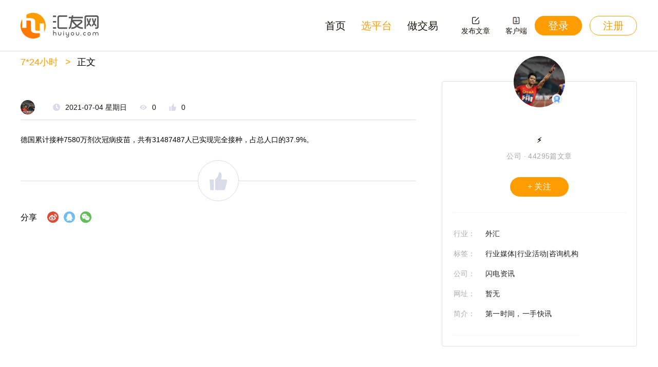

--- FILE ---
content_type: text/html; charset=UTF-8
request_url: https://www.huiyou.com/flashDetail?id=200471&indexss=1
body_size: 9062
content:
<!doctype html>
<html >
<head>
    <meta charset="UTF-8">
    <meta name="viewport"
          content="width=device-width, user-scalable=no, initial-scale=1.0, maximum-scale=1.0, minimum-scale=1.0">
    <meta http-equiv="X-UA-Compatible" content="ie=edge">
    <meta name="description" content="    德国累计接种7580万剂次冠病疫苗，共有31487487人已实现完全接种，占总人口的37.9%。
">
    <meta name="keywords" content="    keywords
">
    <meta name="robots" content="index,follow"/>
    <meta name="renderer" content="webkit">
    <meta http-equiv="Cache-Control" content="no-siteapp" />
        <title>汇友网-选平台 做交易 汇学习 汇友圈</title>
        <link rel="stylesheet" href="/css/hy.css">
    <link rel="stylesheet" href="/css/hy/hylv.css">
    <link rel="stylesheet" href="//at.alicdn.com/t/font_1340625_xf2iyqmop3j.css">
    <script>
    JavaApiHost = 'https://newapi.huiyou.com/huiyou_i18n';
</script></head>
<body>

    <header>
        <section class="main clearfix navlist">
            <div class="logo"><a href="/"><img src="/images/hy/logo.png" alt=""></a></div>
            <div class="right">
                <nav class="left">
                    <ul class="clearfix">

                        <li class="">
                            <a href="https://www.huiyou.com">首页</a>
                        </li>

                        <li class="">
                            <a href="https://www.huiyou.com/platformIndex">选平台</a>
                        </li>
                                                <li class="">
                            <a href="https://www.huiyou.com/transactionHome">做交易</a>
                        </li>
                                            </ul>
                </nav>
                <div class="left" style="text-align: center;margin-top: 29px;margin-left: 30px;">
                    <div class="left" style="margin-right: 30px;">
                        <a href="/weo_admin" target="_blank" style="color: #181105;">
                            <img style="width: 14px;" src="/img/editor.png" alt="">
                            <div>发布文章</div>
                        </a>
                    </div>
                    <div class="left">
                        <a href="/zixun/download" target="_blank" style="color: #181105;">
                            <img style="width: 14px;" src="/images/download.png" alt="">
                            <div>客户端</div>
                        </a>
                    </div>
                </div>
                <div class="user-actions left">
                                            <div class="signin"><a href="https://www.huiyou.com/zixun/login?goto=/">登录</a></div>
                        <div class="signup"><a href="https://www.huiyou.com/zixun/login?goto=/">注册</a></div>
                                    </div>
            </div>
        </section>
        
            
                
                    
                    
                        
                        
                        
                        
                        
                        
                        
                        
                        
                        
                        
                        
                        
                        
                        
                        
                        
                        
                        
                        
                        
                        
                        
                        
                    
                
                
                    
                    
                        
                        
                        
                        
                        
                        
                        
                        
                        
                        
                        
                        
                        
                        
                        
                        
                        
                        
                        
                        
                        
                        
                        
                        
                    
                
            
        
        
            
                
                    
                    
                        
                        
                        
                        
                        
                        
                        
                        
                        
                        
                        
                        
                        
                        
                        
                        
                        
                        
                        
                        
                        
                        
                        
                        
                    
                
            
        
    </header>
        <div class="site-content" style="padding-top: 8px;">
        <div class="main clearfix">
                            <div class="site-left news-essay left">
        <div class="essay-sprite">
            <a href="https://www.huiyou.com/moreAlerts?indexss=1">7*24小时</a><span>&gt;</span><span>正文</span>
        </div>
        <h1></h1>
        <div class="essay-mes clearfix">
            <div class="auth-cover">
                <span><a href="https://www.huiyou.com/writerColumns?auth_id=588&indexss=1"><img src="https://app.huiyou.com//uploadify/uploads/file/201809/15373566087177816.png" alt=""  onerror="this.src='https://www.huiyou.com/img/default_head.jpg'"></a></span><i></i>
            </div>
            <div>
                <span><img src="/images/hy/time.png" alt=""></span><i>2021-07-04 星期日</i>
            </div>

            <div>
                <span><img src="/images/hy/eye.png" alt=""></span><i>0</i>
            </div>
            <div>
                <span><img src="/images/hy/l-praise.png" alt=""></span><i>0</i>
            </div>
            
            
            
        </div>
        <div class="essay-detail pt30">
            德国累计接种7580万剂次冠病疫苗，共有31487487人已实现完全接种，占总人口的37.9%。
        </div>
        <div class="praise-btn">
                            <div><img src="/images/hy/praise.png" alt=""></div>
                        
        </div>
        <div class="share" style="font-size: 0">
            <span style="font-size: 16px;display: inline-block;vertical-align: top;height: 24px;line-height: 24px;">分享</span>
            <a href="javascript:shareToSina('','https://app.huiyou.com//uploadify/uploads/file/201809/15373566087177816.png',location.href,'德国累计接种7580万剂次冠病疫苗，共有31487487人已实现完全接种，占总人口的37.9%。');"><img src="/images/hy/c-sina.png" alt=""></a>
            <a href="javascript:shareToQq('','https://app.huiyou.com//uploadify/uploads/file/201809/15373566087177816.png',location.href,'德国累计接种7580万剂次冠病疫苗，共有31487487人已实现完全接种，占总人口的37.9%。');"><img src="/images/hy/c-qq.png" alt=""></a>
            
            <a id="wechat"><img src="/images/hy/c-wechat.png" alt=""></a>
            
            
        </div>
        <div class="blank-block"></div>
    </div>
                <div class="site-right right">
        <div class="author_detail">
            <div class="author_general">
                <div class="author_cover">
                    <div>
                        <a target="_blank" href="https://www.huiyou.com/hyPcPersonCenter?auth_id=588" style="display: block;height:100%;">
                            <img src="https://www.huiyou.com//uploadify/uploads/file/201809/15373566087177816.png" alt="" onerror="this.src='https://www.huiyou.com/img/default_head.jpg'"></a>
                    </div>
                    <span><img src="/img/1.png" alt=""></span>
                </div>
                <h2 class="author_name">⚡</h2>
                <div class="essay_num">公司 · 44295篇文章</div>

                                    <div class="focus" data-id="588">+ 关注</div>
                            </div>
            <table class="autho_label">
                <colgroup>
                    <col width="60" style="color: #aaadb0;">
                </colgroup>
                <tbody>
                                    <tr>
                        <td>行业：</td>
                        <td>外汇</td>
                    </tr>
                                    <tr>
                        <td>标签：</td>
                        <td>行业媒体|行业活动|咨询机构</td>
                    </tr>
                                    <tr>
                        <td>公司：</td>
                        <td>闪电资讯</td>
                    </tr>
                                    <tr>
                        <td>网址：</td>
                        <td>暂无</td>
                    </tr>
                                    <tr>
                        <td>简介：</td>
                        <td>第一时间，一手快讯</td>
                    </tr>
                                </tbody>
            </table>
                    </div>
        
            
        
        
        <div class="hot-essay">
            <div class="side-essay">
    <div class="side-essay-header clearfix">
        <span class="left">热门文章</span>
            </div>
    <ul>
                <li>
            <a class="essay-cover" href="https://www.huiyou.com/api/zixun/pc_artile_details/207346">
                <div style="background-image: url('https://www.huiyou.com/weo/userimg/use/cover/20251230/1767088108VZy6lf.jpeg')"></div>
            </a>
            <div class="essay-content">
                <a class="essay-title" href="https://www.huiyou.com/api/zixun/pc_artile_details/207346">
                    联康集团携手温医大国家工程研究中心及瓯海区政府共建生长因子创新生态，加速再生医学战略布局
                </a>
                <a class="auth-cover" href="https://www.huiyou.com/hyPcPersonCenter?auth_id=3719" target="_blank">
                    
                </a>
            </div>
        </li>
                <li>
            <a class="essay-cover" href="https://www.huiyou.com/api/zixun/pc_artile_details/207345">
                <div style="background-image: url('https://www.huiyou.com/weo/userimg/use/cover/20251230/17670829067Kw1sX.jpeg')"></div>
            </a>
            <div class="essay-content">
                <a class="essay-title" href="https://www.huiyou.com/api/zixun/pc_artile_details/207345">
                    环球新材国际（06616.HK）斩获ESG双项殊荣，投资价值与领袖影响力获双重认可
                </a>
                <a class="auth-cover" href="https://www.huiyou.com/hyPcPersonCenter?auth_id=3719" target="_blank">
                    
                </a>
            </div>
        </li>
                <li>
            <a class="essay-cover" href="https://www.huiyou.com/api/zixun/pc_artile_details/207344">
                <div style="background-image: url('https://www.huiyou.com/weo/userimg/use/cover/20251230/1767077541tbWLFv.jpeg')"></div>
            </a>
            <div class="essay-content">
                <a class="essay-title" href="https://www.huiyou.com/api/zixun/pc_artile_details/207344">
                    2025年12月30日|每日汇评-策略分析|王萍：黄金短期需要注意
                </a>
                <a class="auth-cover" href="https://www.huiyou.com/hyPcPersonCenter?auth_id=3747" target="_blank">
                    
                </a>
            </div>
        </li>
                <li>
            <a class="essay-cover" href="https://www.huiyou.com/api/zixun/pc_artile_details/207341">
                <div style="background-image: url('https://www.huiyou.com/weo/userimg/use/cover/20251230/1767075330jZj8JF.jpeg')"></div>
            </a>
            <div class="essay-content">
                <a class="essay-title" href="https://www.huiyou.com/api/zixun/pc_artile_details/207341">
                    2025年12月30日-Trading Central每日策略早报
                </a>
                <a class="auth-cover" href="https://www.huiyou.com/hyPcPersonCenter?auth_id=3747" target="_blank">
                    
                </a>
            </div>
        </li>
                <li>
            <a class="essay-cover" href="https://www.huiyou.com/api/zixun/pc_artile_details/207342">
                <div style="background-image: url('https://www.huiyou.com/weo/userimg/use/cover/20251230/17670758953I9PkR.jpeg')"></div>
            </a>
            <div class="essay-content">
                <a class="essay-title" href="https://www.huiyou.com/api/zixun/pc_artile_details/207342">
                    2025年12月30日|每日汇评-技术分析|栾雪：利空因素打压 黄金冲高回落
                </a>
                <a class="auth-cover" href="https://www.huiyou.com/hyPcPersonCenter?auth_id=3747" target="_blank">
                    
                </a>
            </div>
        </li>
                <li>
            <a class="essay-cover" href="https://www.huiyou.com/api/zixun/pc_artile_details/207343">
                <div style="background-image: url('https://www.huiyou.com/weo/userimg/use/cover/20251230/17670769909txkyL.jpeg')"></div>
            </a>
            <div class="essay-content">
                <a class="essay-title" href="https://www.huiyou.com/api/zixun/pc_artile_details/207343">
                    2025年12月30日-Trading Central每日策略午报
                </a>
                <a class="auth-cover" href="https://www.huiyou.com/hyPcPersonCenter?auth_id=3747" target="_blank">
                    
                </a>
            </div>
        </li>
                <li>
            <a class="essay-cover" href="https://www.huiyou.com/api/zixun/pc_artile_details/207339">
                <div style="background-image: url('https://www.huiyou.com/weo/userimg/use/cover/20251229/1766999415X1LLIT.jpeg')"></div>
            </a>
            <div class="essay-content">
                <a class="essay-title" href="https://www.huiyou.com/api/zixun/pc_artile_details/207339">
                    2025年12月29日|每日汇评-技术分析|栾雪：交投清淡 非美反弹乏力
                </a>
                <a class="auth-cover" href="https://www.huiyou.com/hyPcPersonCenter?auth_id=3747" target="_blank">
                    
                </a>
            </div>
        </li>
                <li>
            <a class="essay-cover" href="https://www.huiyou.com/api/zixun/pc_artile_details/207351">
                <div style="background-image: url('https://www.huiyou.com/weo/userimg/use/cover/20260106/1767686024cV0Uq2.jpeg')"></div>
            </a>
            <div class="essay-content">
                <a class="essay-title" href="https://www.huiyou.com/api/zixun/pc_artile_details/207351">
                    PRCBroker丨2026-01-06今日汇评
                </a>
                <a class="auth-cover" href="https://www.huiyou.com/hyPcPersonCenter?auth_id=2199" target="_blank">
                    
                </a>
            </div>
        </li>
                <li>
            <a class="essay-cover" href="https://www.huiyou.com/api/zixun/pc_artile_details/207340">
                <div style="background-image: url('https://www.huiyou.com/weo/userimg/use/cover/20251229/1766999992SI939H.jpeg')"></div>
            </a>
            <div class="essay-content">
                <a class="essay-title" href="https://www.huiyou.com/api/zixun/pc_artile_details/207340">
                    2025年12月29日|每日汇评-策略分析|王萍：非美整体还是震荡偏多
                </a>
                <a class="auth-cover" href="https://www.huiyou.com/hyPcPersonCenter?auth_id=3747" target="_blank">
                    
                </a>
            </div>
        </li>
                <li>
            <a class="essay-cover" href="https://www.huiyou.com/api/zixun/pc_artile_details/207336">
                <div style="background-image: url('https://www.huiyou.com/weo/userimg/use/cover/20251229/17669792099SVHfx.jpeg')"></div>
            </a>
            <div class="essay-content">
                <a class="essay-title" href="https://www.huiyou.com/api/zixun/pc_artile_details/207336">
                    汇通达网络（9878.HK）收购认知边界： AI赋能夯实业务增长，利润并表强化财务表现
                </a>
                <a class="auth-cover" href="https://www.huiyou.com/hyPcPersonCenter?auth_id=3719" target="_blank">
                    
                </a>
            </div>
        </li>
            </ul>
</div>
        </div>
        <div class="new-essay">
            
            <div class="side-essay">
                <div class="side-essay-header clearfix">
                    <span class="left">最新要闻</span>
                </div>
                <ul>
                                            <li>
                            <a class="essay-cover" href="https://www.huiyou.com/api/zixun/pc_artile_details/207384">
                                <div style="background-image: url('https://www.huiyou.com/weo/userimg/use/cover/20260123/1769164535iscNjf.jpeg')"></div>
                            </a>
                            <div class="essay-content">
                                <a class="essay-title" href="https://www.huiyou.com/api/zixun/pc_artile_details/207384">
                                    PRCBroker丨2026-01-23今日汇评
                                </a>
                                <a class="auth-cover" href="https://www.huiyou.com/hyPcPersonCenter?auth_id=2199" target="_blank">
                                    <i><img src="https://app.huiyou.com/uploadify/uploads/file/202007/15940993663404986.png" alt=""></i><span>PRCBroker</span>
                                </a>
                            </div>
                        </li>
                                            <li>
                            <a class="essay-cover" href="https://www.huiyou.com/api/zixun/pc_artile_details/207383">
                                <div style="background-image: url('https://www.huiyou.com/weo/userimg/use/cover/20260123/1769164505Xh25dA.jpeg')"></div>
                            </a>
                            <div class="essay-content">
                                <a class="essay-title" href="https://www.huiyou.com/api/zixun/pc_artile_details/207383">
                                    PRCBroker丨2026-01-22今日汇评
                                </a>
                                <a class="auth-cover" href="https://www.huiyou.com/hyPcPersonCenter?auth_id=2199" target="_blank">
                                    <i><img src="https://app.huiyou.com/uploadify/uploads/file/202007/15940993663404986.png" alt=""></i><span>PRCBroker</span>
                                </a>
                            </div>
                        </li>
                                            <li>
                            <a class="essay-cover" href="https://www.huiyou.com/api/zixun/pc_artile_details/207382">
                                <div style="background-image: url('https://www.huiyou.com/weo/userimg/use/cover/20260122/1769048633taPC3I.jpeg')"></div>
                            </a>
                            <div class="essay-content">
                                <a class="essay-title" href="https://www.huiyou.com/api/zixun/pc_artile_details/207382">
                                    赤子城科技 2025 年营收 67.6~70.0 亿元，社交业务增长超 30%
                                </a>
                                <a class="auth-cover" href="https://www.huiyou.com/hyPcPersonCenter?auth_id=3719" target="_blank">
                                    <i><img src="https://app.huiyou.com/img/default_head.jpg" alt=""></i><span>EQSGroup</span>
                                </a>
                            </div>
                        </li>
                                            <li>
                            <a class="essay-cover" href="https://www.huiyou.com/api/zixun/pc_artile_details/207381">
                                <div style="background-image: url('https://www.huiyou.com/weo/userimg/use/cover/20260121/17689947177dSu93.jpeg')"></div>
                            </a>
                            <div class="essay-content">
                                <a class="essay-title" href="https://www.huiyou.com/api/zixun/pc_artile_details/207381">
                                    PRCBroker丨2026-01-21今日汇评
                                </a>
                                <a class="auth-cover" href="https://www.huiyou.com/hyPcPersonCenter?auth_id=2199" target="_blank">
                                    <i><img src="https://app.huiyou.com/uploadify/uploads/file/202007/15940993663404986.png" alt=""></i><span>PRCBroker</span>
                                </a>
                            </div>
                        </li>
                                            <li>
                            <a class="essay-cover" href="https://www.huiyou.com/api/zixun/pc_artile_details/207380">
                                <div style="background-image: url('https://www.huiyou.com/weo/userimg/use/cover/20260121/1768978306y1GZKf.jpeg')"></div>
                            </a>
                            <div class="essay-content">
                                <a class="essay-title" href="https://www.huiyou.com/api/zixun/pc_artile_details/207380">
                                    2026年1月21日-Trading Central每日策略午报
                                </a>
                                <a class="auth-cover" href="https://www.huiyou.com/hyPcPersonCenter?auth_id=3747" target="_blank">
                                    <i><img src="https://app.huiyou.com/uploadify/uploads/file/202504/17445918173827558.png" alt=""></i><span>WeTrade</span>
                                </a>
                            </div>
                        </li>
                                    </ul>
            </div>
        </div>

        
            
        

    </div>
        </div>
    </div>
        <div class="shareWeChat" style="z-index: 10001;">
        <div class="clearfix"><span class="left">扫码分享到微信或朋友圈</span><i class="right"><img src="/images/hy/close.png" alt=""></i></div>
        <div class="code"><?xml version="1.0" encoding="UTF-8"?>
<svg xmlns="http://www.w3.org/2000/svg" xmlns:xlink="http://www.w3.org/1999/xlink" version="1.1" width="82px" height="82px" viewBox="0 0 82 82"><defs><rect id="r0" width="2" height="2" fill="#000000"/></defs><rect x="0" y="0" width="82" height="82" fill="#fefefe"/><use x="8" y="8" xlink:href="#r0"/><use x="10" y="8" xlink:href="#r0"/><use x="12" y="8" xlink:href="#r0"/><use x="14" y="8" xlink:href="#r0"/><use x="16" y="8" xlink:href="#r0"/><use x="18" y="8" xlink:href="#r0"/><use x="20" y="8" xlink:href="#r0"/><use x="26" y="8" xlink:href="#r0"/><use x="38" y="8" xlink:href="#r0"/><use x="40" y="8" xlink:href="#r0"/><use x="46" y="8" xlink:href="#r0"/><use x="54" y="8" xlink:href="#r0"/><use x="60" y="8" xlink:href="#r0"/><use x="62" y="8" xlink:href="#r0"/><use x="64" y="8" xlink:href="#r0"/><use x="66" y="8" xlink:href="#r0"/><use x="68" y="8" xlink:href="#r0"/><use x="70" y="8" xlink:href="#r0"/><use x="72" y="8" xlink:href="#r0"/><use x="8" y="10" xlink:href="#r0"/><use x="20" y="10" xlink:href="#r0"/><use x="24" y="10" xlink:href="#r0"/><use x="26" y="10" xlink:href="#r0"/><use x="30" y="10" xlink:href="#r0"/><use x="32" y="10" xlink:href="#r0"/><use x="44" y="10" xlink:href="#r0"/><use x="48" y="10" xlink:href="#r0"/><use x="50" y="10" xlink:href="#r0"/><use x="60" y="10" xlink:href="#r0"/><use x="72" y="10" xlink:href="#r0"/><use x="8" y="12" xlink:href="#r0"/><use x="12" y="12" xlink:href="#r0"/><use x="14" y="12" xlink:href="#r0"/><use x="16" y="12" xlink:href="#r0"/><use x="20" y="12" xlink:href="#r0"/><use x="26" y="12" xlink:href="#r0"/><use x="28" y="12" xlink:href="#r0"/><use x="30" y="12" xlink:href="#r0"/><use x="36" y="12" xlink:href="#r0"/><use x="40" y="12" xlink:href="#r0"/><use x="46" y="12" xlink:href="#r0"/><use x="48" y="12" xlink:href="#r0"/><use x="50" y="12" xlink:href="#r0"/><use x="54" y="12" xlink:href="#r0"/><use x="56" y="12" xlink:href="#r0"/><use x="60" y="12" xlink:href="#r0"/><use x="64" y="12" xlink:href="#r0"/><use x="66" y="12" xlink:href="#r0"/><use x="68" y="12" xlink:href="#r0"/><use x="72" y="12" xlink:href="#r0"/><use x="8" y="14" xlink:href="#r0"/><use x="12" y="14" xlink:href="#r0"/><use x="14" y="14" xlink:href="#r0"/><use x="16" y="14" xlink:href="#r0"/><use x="20" y="14" xlink:href="#r0"/><use x="24" y="14" xlink:href="#r0"/><use x="26" y="14" xlink:href="#r0"/><use x="30" y="14" xlink:href="#r0"/><use x="40" y="14" xlink:href="#r0"/><use x="42" y="14" xlink:href="#r0"/><use x="44" y="14" xlink:href="#r0"/><use x="48" y="14" xlink:href="#r0"/><use x="50" y="14" xlink:href="#r0"/><use x="52" y="14" xlink:href="#r0"/><use x="60" y="14" xlink:href="#r0"/><use x="64" y="14" xlink:href="#r0"/><use x="66" y="14" xlink:href="#r0"/><use x="68" y="14" xlink:href="#r0"/><use x="72" y="14" xlink:href="#r0"/><use x="8" y="16" xlink:href="#r0"/><use x="12" y="16" xlink:href="#r0"/><use x="14" y="16" xlink:href="#r0"/><use x="16" y="16" xlink:href="#r0"/><use x="20" y="16" xlink:href="#r0"/><use x="28" y="16" xlink:href="#r0"/><use x="32" y="16" xlink:href="#r0"/><use x="34" y="16" xlink:href="#r0"/><use x="36" y="16" xlink:href="#r0"/><use x="38" y="16" xlink:href="#r0"/><use x="44" y="16" xlink:href="#r0"/><use x="46" y="16" xlink:href="#r0"/><use x="50" y="16" xlink:href="#r0"/><use x="54" y="16" xlink:href="#r0"/><use x="60" y="16" xlink:href="#r0"/><use x="64" y="16" xlink:href="#r0"/><use x="66" y="16" xlink:href="#r0"/><use x="68" y="16" xlink:href="#r0"/><use x="72" y="16" xlink:href="#r0"/><use x="8" y="18" xlink:href="#r0"/><use x="20" y="18" xlink:href="#r0"/><use x="24" y="18" xlink:href="#r0"/><use x="28" y="18" xlink:href="#r0"/><use x="34" y="18" xlink:href="#r0"/><use x="36" y="18" xlink:href="#r0"/><use x="38" y="18" xlink:href="#r0"/><use x="40" y="18" xlink:href="#r0"/><use x="42" y="18" xlink:href="#r0"/><use x="50" y="18" xlink:href="#r0"/><use x="52" y="18" xlink:href="#r0"/><use x="60" y="18" xlink:href="#r0"/><use x="72" y="18" xlink:href="#r0"/><use x="8" y="20" xlink:href="#r0"/><use x="10" y="20" xlink:href="#r0"/><use x="12" y="20" xlink:href="#r0"/><use x="14" y="20" xlink:href="#r0"/><use x="16" y="20" xlink:href="#r0"/><use x="18" y="20" xlink:href="#r0"/><use x="20" y="20" xlink:href="#r0"/><use x="24" y="20" xlink:href="#r0"/><use x="28" y="20" xlink:href="#r0"/><use x="32" y="20" xlink:href="#r0"/><use x="36" y="20" xlink:href="#r0"/><use x="40" y="20" xlink:href="#r0"/><use x="44" y="20" xlink:href="#r0"/><use x="48" y="20" xlink:href="#r0"/><use x="52" y="20" xlink:href="#r0"/><use x="56" y="20" xlink:href="#r0"/><use x="60" y="20" xlink:href="#r0"/><use x="62" y="20" xlink:href="#r0"/><use x="64" y="20" xlink:href="#r0"/><use x="66" y="20" xlink:href="#r0"/><use x="68" y="20" xlink:href="#r0"/><use x="70" y="20" xlink:href="#r0"/><use x="72" y="20" xlink:href="#r0"/><use x="32" y="22" xlink:href="#r0"/><use x="34" y="22" xlink:href="#r0"/><use x="38" y="22" xlink:href="#r0"/><use x="44" y="22" xlink:href="#r0"/><use x="48" y="22" xlink:href="#r0"/><use x="50" y="22" xlink:href="#r0"/><use x="56" y="22" xlink:href="#r0"/><use x="8" y="24" xlink:href="#r0"/><use x="10" y="24" xlink:href="#r0"/><use x="12" y="24" xlink:href="#r0"/><use x="14" y="24" xlink:href="#r0"/><use x="16" y="24" xlink:href="#r0"/><use x="20" y="24" xlink:href="#r0"/><use x="22" y="24" xlink:href="#r0"/><use x="24" y="24" xlink:href="#r0"/><use x="26" y="24" xlink:href="#r0"/><use x="28" y="24" xlink:href="#r0"/><use x="32" y="24" xlink:href="#r0"/><use x="36" y="24" xlink:href="#r0"/><use x="38" y="24" xlink:href="#r0"/><use x="42" y="24" xlink:href="#r0"/><use x="48" y="24" xlink:href="#r0"/><use x="52" y="24" xlink:href="#r0"/><use x="56" y="24" xlink:href="#r0"/><use x="58" y="24" xlink:href="#r0"/><use x="62" y="24" xlink:href="#r0"/><use x="66" y="24" xlink:href="#r0"/><use x="70" y="24" xlink:href="#r0"/><use x="8" y="26" xlink:href="#r0"/><use x="14" y="26" xlink:href="#r0"/><use x="22" y="26" xlink:href="#r0"/><use x="26" y="26" xlink:href="#r0"/><use x="38" y="26" xlink:href="#r0"/><use x="40" y="26" xlink:href="#r0"/><use x="42" y="26" xlink:href="#r0"/><use x="44" y="26" xlink:href="#r0"/><use x="46" y="26" xlink:href="#r0"/><use x="50" y="26" xlink:href="#r0"/><use x="54" y="26" xlink:href="#r0"/><use x="58" y="26" xlink:href="#r0"/><use x="60" y="26" xlink:href="#r0"/><use x="68" y="26" xlink:href="#r0"/><use x="70" y="26" xlink:href="#r0"/><use x="72" y="26" xlink:href="#r0"/><use x="8" y="28" xlink:href="#r0"/><use x="10" y="28" xlink:href="#r0"/><use x="12" y="28" xlink:href="#r0"/><use x="14" y="28" xlink:href="#r0"/><use x="16" y="28" xlink:href="#r0"/><use x="18" y="28" xlink:href="#r0"/><use x="20" y="28" xlink:href="#r0"/><use x="26" y="28" xlink:href="#r0"/><use x="30" y="28" xlink:href="#r0"/><use x="32" y="28" xlink:href="#r0"/><use x="44" y="28" xlink:href="#r0"/><use x="50" y="28" xlink:href="#r0"/><use x="52" y="28" xlink:href="#r0"/><use x="56" y="28" xlink:href="#r0"/><use x="60" y="28" xlink:href="#r0"/><use x="66" y="28" xlink:href="#r0"/><use x="70" y="28" xlink:href="#r0"/><use x="8" y="30" xlink:href="#r0"/><use x="10" y="30" xlink:href="#r0"/><use x="18" y="30" xlink:href="#r0"/><use x="22" y="30" xlink:href="#r0"/><use x="26" y="30" xlink:href="#r0"/><use x="28" y="30" xlink:href="#r0"/><use x="30" y="30" xlink:href="#r0"/><use x="36" y="30" xlink:href="#r0"/><use x="40" y="30" xlink:href="#r0"/><use x="50" y="30" xlink:href="#r0"/><use x="52" y="30" xlink:href="#r0"/><use x="58" y="30" xlink:href="#r0"/><use x="62" y="30" xlink:href="#r0"/><use x="64" y="30" xlink:href="#r0"/><use x="68" y="30" xlink:href="#r0"/><use x="8" y="32" xlink:href="#r0"/><use x="16" y="32" xlink:href="#r0"/><use x="18" y="32" xlink:href="#r0"/><use x="20" y="32" xlink:href="#r0"/><use x="22" y="32" xlink:href="#r0"/><use x="26" y="32" xlink:href="#r0"/><use x="30" y="32" xlink:href="#r0"/><use x="40" y="32" xlink:href="#r0"/><use x="42" y="32" xlink:href="#r0"/><use x="48" y="32" xlink:href="#r0"/><use x="52" y="32" xlink:href="#r0"/><use x="54" y="32" xlink:href="#r0"/><use x="56" y="32" xlink:href="#r0"/><use x="58" y="32" xlink:href="#r0"/><use x="62" y="32" xlink:href="#r0"/><use x="64" y="32" xlink:href="#r0"/><use x="66" y="32" xlink:href="#r0"/><use x="10" y="34" xlink:href="#r0"/><use x="16" y="34" xlink:href="#r0"/><use x="18" y="34" xlink:href="#r0"/><use x="28" y="34" xlink:href="#r0"/><use x="32" y="34" xlink:href="#r0"/><use x="34" y="34" xlink:href="#r0"/><use x="36" y="34" xlink:href="#r0"/><use x="38" y="34" xlink:href="#r0"/><use x="42" y="34" xlink:href="#r0"/><use x="44" y="34" xlink:href="#r0"/><use x="46" y="34" xlink:href="#r0"/><use x="50" y="34" xlink:href="#r0"/><use x="52" y="34" xlink:href="#r0"/><use x="54" y="34" xlink:href="#r0"/><use x="60" y="34" xlink:href="#r0"/><use x="70" y="34" xlink:href="#r0"/><use x="72" y="34" xlink:href="#r0"/><use x="20" y="36" xlink:href="#r0"/><use x="34" y="36" xlink:href="#r0"/><use x="36" y="36" xlink:href="#r0"/><use x="38" y="36" xlink:href="#r0"/><use x="40" y="36" xlink:href="#r0"/><use x="42" y="36" xlink:href="#r0"/><use x="50" y="36" xlink:href="#r0"/><use x="52" y="36" xlink:href="#r0"/><use x="56" y="36" xlink:href="#r0"/><use x="58" y="36" xlink:href="#r0"/><use x="60" y="36" xlink:href="#r0"/><use x="70" y="36" xlink:href="#r0"/><use x="8" y="38" xlink:href="#r0"/><use x="10" y="38" xlink:href="#r0"/><use x="16" y="38" xlink:href="#r0"/><use x="22" y="38" xlink:href="#r0"/><use x="24" y="38" xlink:href="#r0"/><use x="26" y="38" xlink:href="#r0"/><use x="32" y="38" xlink:href="#r0"/><use x="34" y="38" xlink:href="#r0"/><use x="38" y="38" xlink:href="#r0"/><use x="44" y="38" xlink:href="#r0"/><use x="50" y="38" xlink:href="#r0"/><use x="54" y="38" xlink:href="#r0"/><use x="58" y="38" xlink:href="#r0"/><use x="60" y="38" xlink:href="#r0"/><use x="68" y="38" xlink:href="#r0"/><use x="10" y="40" xlink:href="#r0"/><use x="14" y="40" xlink:href="#r0"/><use x="18" y="40" xlink:href="#r0"/><use x="20" y="40" xlink:href="#r0"/><use x="22" y="40" xlink:href="#r0"/><use x="24" y="40" xlink:href="#r0"/><use x="32" y="40" xlink:href="#r0"/><use x="36" y="40" xlink:href="#r0"/><use x="38" y="40" xlink:href="#r0"/><use x="42" y="40" xlink:href="#r0"/><use x="48" y="40" xlink:href="#r0"/><use x="52" y="40" xlink:href="#r0"/><use x="56" y="40" xlink:href="#r0"/><use x="58" y="40" xlink:href="#r0"/><use x="64" y="40" xlink:href="#r0"/><use x="70" y="40" xlink:href="#r0"/><use x="16" y="42" xlink:href="#r0"/><use x="18" y="42" xlink:href="#r0"/><use x="22" y="42" xlink:href="#r0"/><use x="24" y="42" xlink:href="#r0"/><use x="26" y="42" xlink:href="#r0"/><use x="28" y="42" xlink:href="#r0"/><use x="38" y="42" xlink:href="#r0"/><use x="40" y="42" xlink:href="#r0"/><use x="44" y="42" xlink:href="#r0"/><use x="46" y="42" xlink:href="#r0"/><use x="50" y="42" xlink:href="#r0"/><use x="54" y="42" xlink:href="#r0"/><use x="58" y="42" xlink:href="#r0"/><use x="60" y="42" xlink:href="#r0"/><use x="66" y="42" xlink:href="#r0"/><use x="70" y="42" xlink:href="#r0"/><use x="72" y="42" xlink:href="#r0"/><use x="8" y="44" xlink:href="#r0"/><use x="10" y="44" xlink:href="#r0"/><use x="20" y="44" xlink:href="#r0"/><use x="22" y="44" xlink:href="#r0"/><use x="28" y="44" xlink:href="#r0"/><use x="30" y="44" xlink:href="#r0"/><use x="32" y="44" xlink:href="#r0"/><use x="50" y="44" xlink:href="#r0"/><use x="58" y="44" xlink:href="#r0"/><use x="62" y="44" xlink:href="#r0"/><use x="66" y="44" xlink:href="#r0"/><use x="70" y="44" xlink:href="#r0"/><use x="12" y="46" xlink:href="#r0"/><use x="18" y="46" xlink:href="#r0"/><use x="24" y="46" xlink:href="#r0"/><use x="28" y="46" xlink:href="#r0"/><use x="30" y="46" xlink:href="#r0"/><use x="36" y="46" xlink:href="#r0"/><use x="40" y="46" xlink:href="#r0"/><use x="44" y="46" xlink:href="#r0"/><use x="46" y="46" xlink:href="#r0"/><use x="50" y="46" xlink:href="#r0"/><use x="52" y="46" xlink:href="#r0"/><use x="54" y="46" xlink:href="#r0"/><use x="58" y="46" xlink:href="#r0"/><use x="62" y="46" xlink:href="#r0"/><use x="64" y="46" xlink:href="#r0"/><use x="68" y="46" xlink:href="#r0"/><use x="8" y="48" xlink:href="#r0"/><use x="10" y="48" xlink:href="#r0"/><use x="12" y="48" xlink:href="#r0"/><use x="20" y="48" xlink:href="#r0"/><use x="22" y="48" xlink:href="#r0"/><use x="24" y="48" xlink:href="#r0"/><use x="26" y="48" xlink:href="#r0"/><use x="30" y="48" xlink:href="#r0"/><use x="42" y="48" xlink:href="#r0"/><use x="48" y="48" xlink:href="#r0"/><use x="52" y="48" xlink:href="#r0"/><use x="54" y="48" xlink:href="#r0"/><use x="56" y="48" xlink:href="#r0"/><use x="62" y="48" xlink:href="#r0"/><use x="64" y="48" xlink:href="#r0"/><use x="70" y="48" xlink:href="#r0"/><use x="8" y="50" xlink:href="#r0"/><use x="14" y="50" xlink:href="#r0"/><use x="16" y="50" xlink:href="#r0"/><use x="28" y="50" xlink:href="#r0"/><use x="32" y="50" xlink:href="#r0"/><use x="34" y="50" xlink:href="#r0"/><use x="36" y="50" xlink:href="#r0"/><use x="38" y="50" xlink:href="#r0"/><use x="44" y="50" xlink:href="#r0"/><use x="46" y="50" xlink:href="#r0"/><use x="54" y="50" xlink:href="#r0"/><use x="56" y="50" xlink:href="#r0"/><use x="60" y="50" xlink:href="#r0"/><use x="66" y="50" xlink:href="#r0"/><use x="70" y="50" xlink:href="#r0"/><use x="72" y="50" xlink:href="#r0"/><use x="8" y="52" xlink:href="#r0"/><use x="12" y="52" xlink:href="#r0"/><use x="14" y="52" xlink:href="#r0"/><use x="16" y="52" xlink:href="#r0"/><use x="20" y="52" xlink:href="#r0"/><use x="22" y="52" xlink:href="#r0"/><use x="24" y="52" xlink:href="#r0"/><use x="26" y="52" xlink:href="#r0"/><use x="34" y="52" xlink:href="#r0"/><use x="36" y="52" xlink:href="#r0"/><use x="38" y="52" xlink:href="#r0"/><use x="40" y="52" xlink:href="#r0"/><use x="48" y="52" xlink:href="#r0"/><use x="50" y="52" xlink:href="#r0"/><use x="58" y="52" xlink:href="#r0"/><use x="60" y="52" xlink:href="#r0"/><use x="62" y="52" xlink:href="#r0"/><use x="64" y="52" xlink:href="#r0"/><use x="66" y="52" xlink:href="#r0"/><use x="70" y="52" xlink:href="#r0"/><use x="8" y="54" xlink:href="#r0"/><use x="12" y="54" xlink:href="#r0"/><use x="14" y="54" xlink:href="#r0"/><use x="24" y="54" xlink:href="#r0"/><use x="28" y="54" xlink:href="#r0"/><use x="32" y="54" xlink:href="#r0"/><use x="34" y="54" xlink:href="#r0"/><use x="38" y="54" xlink:href="#r0"/><use x="48" y="54" xlink:href="#r0"/><use x="50" y="54" xlink:href="#r0"/><use x="52" y="54" xlink:href="#r0"/><use x="60" y="54" xlink:href="#r0"/><use x="64" y="54" xlink:href="#r0"/><use x="66" y="54" xlink:href="#r0"/><use x="68" y="54" xlink:href="#r0"/><use x="8" y="56" xlink:href="#r0"/><use x="14" y="56" xlink:href="#r0"/><use x="20" y="56" xlink:href="#r0"/><use x="26" y="56" xlink:href="#r0"/><use x="32" y="56" xlink:href="#r0"/><use x="36" y="56" xlink:href="#r0"/><use x="38" y="56" xlink:href="#r0"/><use x="40" y="56" xlink:href="#r0"/><use x="42" y="56" xlink:href="#r0"/><use x="46" y="56" xlink:href="#r0"/><use x="48" y="56" xlink:href="#r0"/><use x="52" y="56" xlink:href="#r0"/><use x="54" y="56" xlink:href="#r0"/><use x="56" y="56" xlink:href="#r0"/><use x="58" y="56" xlink:href="#r0"/><use x="60" y="56" xlink:href="#r0"/><use x="62" y="56" xlink:href="#r0"/><use x="64" y="56" xlink:href="#r0"/><use x="66" y="56" xlink:href="#r0"/><use x="72" y="56" xlink:href="#r0"/><use x="24" y="58" xlink:href="#r0"/><use x="26" y="58" xlink:href="#r0"/><use x="28" y="58" xlink:href="#r0"/><use x="42" y="58" xlink:href="#r0"/><use x="46" y="58" xlink:href="#r0"/><use x="56" y="58" xlink:href="#r0"/><use x="64" y="58" xlink:href="#r0"/><use x="66" y="58" xlink:href="#r0"/><use x="68" y="58" xlink:href="#r0"/><use x="72" y="58" xlink:href="#r0"/><use x="8" y="60" xlink:href="#r0"/><use x="10" y="60" xlink:href="#r0"/><use x="12" y="60" xlink:href="#r0"/><use x="14" y="60" xlink:href="#r0"/><use x="16" y="60" xlink:href="#r0"/><use x="18" y="60" xlink:href="#r0"/><use x="20" y="60" xlink:href="#r0"/><use x="24" y="60" xlink:href="#r0"/><use x="28" y="60" xlink:href="#r0"/><use x="30" y="60" xlink:href="#r0"/><use x="32" y="60" xlink:href="#r0"/><use x="38" y="60" xlink:href="#r0"/><use x="40" y="60" xlink:href="#r0"/><use x="44" y="60" xlink:href="#r0"/><use x="50" y="60" xlink:href="#r0"/><use x="52" y="60" xlink:href="#r0"/><use x="54" y="60" xlink:href="#r0"/><use x="56" y="60" xlink:href="#r0"/><use x="60" y="60" xlink:href="#r0"/><use x="64" y="60" xlink:href="#r0"/><use x="66" y="60" xlink:href="#r0"/><use x="70" y="60" xlink:href="#r0"/><use x="8" y="62" xlink:href="#r0"/><use x="20" y="62" xlink:href="#r0"/><use x="28" y="62" xlink:href="#r0"/><use x="30" y="62" xlink:href="#r0"/><use x="36" y="62" xlink:href="#r0"/><use x="38" y="62" xlink:href="#r0"/><use x="40" y="62" xlink:href="#r0"/><use x="44" y="62" xlink:href="#r0"/><use x="48" y="62" xlink:href="#r0"/><use x="50" y="62" xlink:href="#r0"/><use x="54" y="62" xlink:href="#r0"/><use x="56" y="62" xlink:href="#r0"/><use x="64" y="62" xlink:href="#r0"/><use x="66" y="62" xlink:href="#r0"/><use x="68" y="62" xlink:href="#r0"/><use x="72" y="62" xlink:href="#r0"/><use x="8" y="64" xlink:href="#r0"/><use x="12" y="64" xlink:href="#r0"/><use x="14" y="64" xlink:href="#r0"/><use x="16" y="64" xlink:href="#r0"/><use x="20" y="64" xlink:href="#r0"/><use x="24" y="64" xlink:href="#r0"/><use x="30" y="64" xlink:href="#r0"/><use x="40" y="64" xlink:href="#r0"/><use x="42" y="64" xlink:href="#r0"/><use x="56" y="64" xlink:href="#r0"/><use x="58" y="64" xlink:href="#r0"/><use x="60" y="64" xlink:href="#r0"/><use x="62" y="64" xlink:href="#r0"/><use x="64" y="64" xlink:href="#r0"/><use x="66" y="64" xlink:href="#r0"/><use x="70" y="64" xlink:href="#r0"/><use x="8" y="66" xlink:href="#r0"/><use x="12" y="66" xlink:href="#r0"/><use x="14" y="66" xlink:href="#r0"/><use x="16" y="66" xlink:href="#r0"/><use x="20" y="66" xlink:href="#r0"/><use x="24" y="66" xlink:href="#r0"/><use x="28" y="66" xlink:href="#r0"/><use x="32" y="66" xlink:href="#r0"/><use x="34" y="66" xlink:href="#r0"/><use x="36" y="66" xlink:href="#r0"/><use x="46" y="66" xlink:href="#r0"/><use x="48" y="66" xlink:href="#r0"/><use x="52" y="66" xlink:href="#r0"/><use x="54" y="66" xlink:href="#r0"/><use x="58" y="66" xlink:href="#r0"/><use x="62" y="66" xlink:href="#r0"/><use x="64" y="66" xlink:href="#r0"/><use x="66" y="66" xlink:href="#r0"/><use x="68" y="66" xlink:href="#r0"/><use x="70" y="66" xlink:href="#r0"/><use x="72" y="66" xlink:href="#r0"/><use x="8" y="68" xlink:href="#r0"/><use x="12" y="68" xlink:href="#r0"/><use x="14" y="68" xlink:href="#r0"/><use x="16" y="68" xlink:href="#r0"/><use x="20" y="68" xlink:href="#r0"/><use x="24" y="68" xlink:href="#r0"/><use x="34" y="68" xlink:href="#r0"/><use x="36" y="68" xlink:href="#r0"/><use x="38" y="68" xlink:href="#r0"/><use x="40" y="68" xlink:href="#r0"/><use x="42" y="68" xlink:href="#r0"/><use x="44" y="68" xlink:href="#r0"/><use x="48" y="68" xlink:href="#r0"/><use x="52" y="68" xlink:href="#r0"/><use x="54" y="68" xlink:href="#r0"/><use x="60" y="68" xlink:href="#r0"/><use x="62" y="68" xlink:href="#r0"/><use x="66" y="68" xlink:href="#r0"/><use x="8" y="70" xlink:href="#r0"/><use x="20" y="70" xlink:href="#r0"/><use x="24" y="70" xlink:href="#r0"/><use x="28" y="70" xlink:href="#r0"/><use x="32" y="70" xlink:href="#r0"/><use x="34" y="70" xlink:href="#r0"/><use x="50" y="70" xlink:href="#r0"/><use x="52" y="70" xlink:href="#r0"/><use x="64" y="70" xlink:href="#r0"/><use x="66" y="70" xlink:href="#r0"/><use x="68" y="70" xlink:href="#r0"/><use x="8" y="72" xlink:href="#r0"/><use x="10" y="72" xlink:href="#r0"/><use x="12" y="72" xlink:href="#r0"/><use x="14" y="72" xlink:href="#r0"/><use x="16" y="72" xlink:href="#r0"/><use x="18" y="72" xlink:href="#r0"/><use x="20" y="72" xlink:href="#r0"/><use x="24" y="72" xlink:href="#r0"/><use x="26" y="72" xlink:href="#r0"/><use x="32" y="72" xlink:href="#r0"/><use x="36" y="72" xlink:href="#r0"/><use x="38" y="72" xlink:href="#r0"/><use x="40" y="72" xlink:href="#r0"/><use x="42" y="72" xlink:href="#r0"/><use x="46" y="72" xlink:href="#r0"/><use x="52" y="72" xlink:href="#r0"/><use x="54" y="72" xlink:href="#r0"/><use x="56" y="72" xlink:href="#r0"/><use x="58" y="72" xlink:href="#r0"/><use x="60" y="72" xlink:href="#r0"/><use x="66" y="72" xlink:href="#r0"/><use x="70" y="72" xlink:href="#r0"/></svg>
</div>
    </div>
    <div class="mask" style="z-index: 10000;">

    </div>
    <footer>
    <div class="f-mes">
        <section class="main clearfix">
            <div class="f-item f1">
                <span>汇友网 <a href="https://www.huiyou.com/sitemap.xml" target = "_blank" rel="nofollow">网站XML地图</a></span>
                
                
                
                <div><a href="https://www.huiyou.com/zixun/letter" target="_blank">投稿说明</a></div>
                <div><a href="https://www.huiyou.com/zixun/contact" target="_blank">联系我们</a></div>
                <div><a href="https://www.huiyou.com/zixun/suggestion" target="_blank">意见反馈</a></div>


            </div>
            <div class="f-item f2">
                <span>合作伙伴</span>
                <ul>
                                                                        <a href="http://www.iresearch.com.cn/" target="_blank">艾瑞咨询</a> |
                                                    <a href="http://forexpress.hk/" target="_blank">汇商传媒</a> |
                                                    <a href="https://www.xm.co.uk/cn/?utm_source=baidu&amp;utm_medi" target="_blank">FX168</a> |
                                                    <a href="https://www.fxword.cn/" target="_blank">汇众资讯</a> |
                                                    <a href="http://www.ifx360.com/" target="_blank">FXStreet中文网</a> |
                                                    <a href="https://www.financemanagers.com/" target="_blank">金融百科</a> |
                                                    <a href="http://www.itguowei.cn/" target="_blank">IT果微网</a> |
                                                    <a href="https://rrforex.cn" target="_blank">人人汇</a> |
                                                    <a href="http://www.fifin.com" target="_blank">数汇财经</a> |
                                                    <a href="http://www.y2.cn" target="_blank">Y2外汇论坛</a> |
                                                    <a href="https://www.xiakeea.com" target="_blank">侠客外汇EA</a> |
                                                    <a href="http://www.myfxtops.com/zh/" target="_blank">迈投跟单</a> |
                                                                
                </ul>
		<ul>
			<li>上海数御信息科技有限公司旗下品牌汇友网一站式汇友服务平台，为汇友提供五大服务 汇资讯-打造行业自媒体服务平台、选平台-只为您推荐优质平台、做交易-为您提供交易所需、汇学习-做交易者学习乐园、汇友圈-建立汇友万人社群</li>
        </ul>
            </div>
            <div class="f-item f3 right">
                <div class="sina"><img src="/images/hy/app.png" alt=""><i>扫一扫下载汇友APP</i></div>
                <div class="wechat"><img src="/images/hy/jinrong.jpeg" alt=""><i>扫一扫关注微信公众号</i></div>
            </div>
            <p style="color: #FFFFFF;text-align: center;margin-top:25px;line-height: 24px;font-size: 12px;">风险提示： 外汇、衍生品交易存在较大风险，有可能损失你全部本金，请不要投入超过您30%的可支配收入，汇友网录入网站均为正规监管公司仍不能排除部分公司存在骗取监管可能，遇到此情况请于汇友网举报，情况属实我们将下线该经纪商</p>
        </section>
    </div>
    <div class="copyright">
        <span>版权所有 © 2026 上海数御信息科技有限公司 Huiyou.All rights reserved<a style="color: #fff;" target="_blank" href="https://beian.miit.gov.cn">沪ICP备18029917号-1</a></span>
    </div>
    <script>
        (function(){
            var bp = document.createElement('script');
            var curProtocol = window.location.protocol.split(':')[0];
            if (curProtocol === 'https') {
                bp.src = 'https://zz.bdstatic.com/linksubmit/push.js';
            }
            else {
                bp.src = 'http://push.zhanzhang.baidu.com/push.js';
            }
            var s = document.getElementsByTagName("script")[0];
            s.parentNode.insertBefore(bp, s);
        })();
    </script>
    <script>
        var _hmt = _hmt || [];
        (function() {
            var hm = document.createElement("script");
            hm.src = "https://hm.baidu.com/hm.js?50383dc559d9f7ad7383b84885676abc";
            var s = document.getElementsByTagName("script")[0];
            s.parentNode.insertBefore(hm, s);
        })();
    </script>
</footer>
        <script type="application/javascript" src="/js/hy/manifest.js"></script>
    <script type="application/javascript" src="/js/hy/vendor.js"></script>
    <script type="application/javascript" src="/js/hy/header.js"></script>
        <script type="application/javascript" src="/js/hy/share.js"></script>
    <script>
        var comment_count = 0;
        var essay_id = parseInt('200471');
        var _token = 'y20Y4BDytalwQpuytgoRYI4uZY0MFbQIs3VFFpdE';
    </script>
    <script type="application/javascript" src="/js/hy/essay.js"></script>
</body>
</html>
<script>
	let url = window.location.href;
	url = url.split('.com/')
	let LIlist = document.querySelectorAll("section.main.clearfix.navlist>div.right>nav.left>ul>li");
  if(url[1] == '') {
		changIndex(0)
  } else if(url[1] == 'platformIndex') {
		changIndex(1)
  } else if(url[1] == 'transactionHome') {
		changIndex(2)
  } else if(url[1] == 'bookIndex') {
		changIndex(3)
  }
  function changIndex(index) {
		for (var i=0;i< LIlist.length;i++) {
			if(i == index) {
				LIlist[i].className = 'active'
      } else {
				LIlist[i].className = ''
			}
    }
  }

    function getvar(par){
	    let url = window.location.href;
	    var urlsearch = url.split('?');
	    if(!url.includes('?')) {
	        return false
	    }
	    pstr = urlsearch[1].split('&');
	    for (var i = pstr.length - 1; i >= 0; i--) {
	        var tep = pstr[i].split("=");
	        if(tep[0] == par){
	            return tep[1];
	        }
	    }
	    return(false);
	};
	const URL = window.location.href;
	let urls = URL.split('com/');
	LIlist = document.querySelectorAll("section.main.clearfix.navlist>div.right>nav.left>ul>li");
	for (let i=0;i<LIlist.length;i++) {
	    let item = LIlist[i];
	    console.log(item.innerText);
	    let type = getvar('indexss');
	    type = type == 'fasle'? window.sessionStorage.getItem('indexss'): type;
	console.log(type)
	if(type) {
	    LIlist[type].className = 'active';
	}
	if(urls[1] === '') {
	    LIlist[0].className = 'active';
	    break
	}
	if(urls[1].includes(item.innerText)) {
	    LIlist[0].className = 'active';
	    break
	} else {
	    LIlist[i].className = ''
	}
	item.onClick = function () {
	    window.sessionStorage.setItem('indexss', urls[1])
	}
	let hrefs = LIlist[i].getElementsByTagName('a')[0].href;
	  if(hrefs.includes(urls[1])) {
	    LIlist[i].className = 'active'
	  }
    }
</script>

--- FILE ---
content_type: text/css
request_url: https://www.huiyou.com/css/hy.css
body_size: 16539
content:
body,html{width:100%;min-height:100%;margin:0;-webkit-font-smoothing:antialiased;-moz-osx-font-smoothing:grayscale;-moz-text-size-adjust:100%!important;text-size-adjust:100%!important;-ms-text-size-adjust:100%!important;-webkit-text-size-adjust:100%!important;font:14px/1.5 PingFang SC,\\5FAE\8F6F\96C5\9ED1,Microsoft YaHei,Helvetica,Helvetica Neue,Tahoma,Arial,sans-serif}.bodyOverflowHidden{overflow:hidden}.left{float:left}.right{float:right}.clearfix:after,.clearfix:before{content:"";display:table}.clearfix:after{clear:both}.singleRow{overflow:hidden;text-overflow:ellipsis;white-space:nowrap}dd,dl,li,ul{margin:0;padding:0}ul{list-style:none}h1,h2,h3,h4,h5,h6,p{margin:0}img{border:none;vertical-align:middle;max-width:100%}textarea{padding:0;outline:none}a{text-decoration:none;-webkit-tap-highlight-color:transparent}a:active{color:inherit}input::-webkit-input-placeholder{color:#d9dbe9}input:-moz-placeholder,input::-moz-placeholder,textarea:-moz-placeholder,textarea::-moz-placeholder{color:#d9dbe9}input:-ms-input-placeholder,textarea:-ms-input-placeholder{color:#d9dbe9}input::-ms-clear,input::-ms-reveal{display:none}.column2{display:-webkit-box;-webkit-box-orient:vertical;-webkit-line-clamp:2;word-break:break-all;overflow:hidden}.column1{white-space:nowrap;overflow:hidden;text-overflow:ellipsis}button,input,textarea{color:inherit;font:inherit;margin:0}input:-webkit-autofill,select:-webkit-autofill,textarea:-webkit-autofill{-webkit-box-shadow:0 0 0 1000px #fff inset!important}.slick-slider{-webkit-box-sizing:border-box;box-sizing:border-box;-webkit-touch-callout:none;-webkit-user-select:none;-moz-user-select:none;-ms-user-select:none;user-select:none;-ms-touch-action:pan-y;touch-action:pan-y;-webkit-tap-highlight-color:transparent}.slick-list,.slick-slider{position:relative;display:block}.slick-list{overflow:hidden;margin:0;padding:0}.slick-list:focus{outline:none}.slick-list.dragging{cursor:pointer;cursor:hand}.slick-slider .slick-list,.slick-slider .slick-track{-webkit-transform:translateZ(0);transform:translateZ(0)}.slick-track{position:relative;left:0;top:0;display:block;margin-left:auto;margin-right:auto}.slick-track:after,.slick-track:before{content:"";display:table}.slick-track:after{clear:both}.slick-loading .slick-track{visibility:hidden}.slick-slide{float:left;height:100%;min-height:1px;display:none}[dir=rtl] .slick-slide{float:right}.slick-slide img{display:block}.slick-slide.slick-loading img{display:none}.slick-slide.dragging img{pointer-events:none}.slick-initialized .slick-slide{display:block}.slick-loading .slick-slide{visibility:hidden}.slick-vertical .slick-slide{display:block;height:auto;border:1px solid transparent}.slick-arrow.slick-hidden{display:none}.scroll-bar{position:absolute;top:0;width:6px;right:0;bottom:0;background-color:#f1f1f1;border-radius:3px}.scroll-thumb{position:absolute;top:0;left:1px;right:1px;background-color:#ccc;border-radius:2px;cursor:pointer}.pb20{padding-bottom:20px}.mt20{margin-top:20px}.pb30{padding-bottom:30px}.mb30{margin-bottom:30px}.pt30{padding-top:30px}.mt30{margin-top:30px}.pb50{padding-bottom:50px}.mb50{margin-bottom:50px}.pt50{padding-top:50px}.mt50{margin-top:50px}.bb{border-bottom:1px solid #d9dbe9}.one-line{overflow:hidden;white-space:nowrap;text-overflow:ellipsis}.mask{position:fixed;z-index:19;top:0;left:0;width:100%;height:100%;background-color:rgba(0,0,0,.2);visibility:hidden;opacity:0;-webkit-transition:all .3s ease;transition:all .3s ease}.mask.active{visibility:visible;opacity:1}.h{display:none}.s{display:block}.main{width:1200px;margin:0 auto;min-width:1200px}.navlist{position:relative;height:100px;z-index:10;background-color:#fff;z-index:60}.navlist ul{height:60px;line-height:60px;margin-top:20px}.navlist li{float:left;height:100%}.logo{position:absolute;width:152px;top:50%;-webkit-transform:translateY(-50%);transform:translateY(-50%)}.common_header{font-size:18px;color:#181105;padding-left:10px;border-left:2px solid #ff9d00;line-height:1}.common_header .title{font-weight:700}.common_header .more{font-size:16px;color:#ff9d00}.sider-item{margin-bottom:50px}header{background-color:#fff;position:relative}header:after{content:"";position:absolute;width:100%;bottom:0;height:1px;background-color:#d9dbe9;z-index:10001}header li:hover a{color:#ff9d00}header li a{color:#181105;font-size:20px;letter-spacing:0;display:block;padding:0 15px}header li.active a{color:#ff9d00}.hover-pop{position:absolute;top:101px;width:100%;background-color:#fff;-webkit-box-shadow:none;box-shadow:none;-webkit-transform:translateY(-100%);transform:translateY(-100%);-webkit-transition:all .1s ease .3s;transition:all .1s ease .3s;visibility:hidden;z-index:50}.hover-pop>div{background-color:#fff;padding-top:20px}.hover-pop.hover{visibility:visible;-webkit-box-shadow:0 4px 8px 0 rgba(24,17,5,.07);box-shadow:0 4px 8px 0 rgba(24,17,5,.07);-webkit-transform:translate(0);transform:translate(0);-webkit-transition:all .4s ease .2s;transition:all .4s ease .2s}.hover-pop .fenxi-nav{margin-bottom:10px}.hover-pop .fenxi-nav span{font-size:16px;font-weight:600;padding:5px 0}.hover-pop .fenxi-item{margin-left:80px}.hover-pop .fenxi-item li{display:inline-block}.hover-pop .fenxi-item li a{line-height:normal;font-size:16px;padding:5px 15px}.user-actions{font-size:0;margin-top:31px}.user-actions .signin,.user-actions .signup{font-size:20px;display:inline-block;width:90px;height:36px;line-height:36px;text-align:center;border-radius:18px;border:1px solid #ff9d00;color:#fff;margin-left:15px;cursor:pointer}.user-actions .detail{line-height:50px;margin-left:20px}.user-actions .detail a,.user-actions .detail i{font-size:20px;display:inline-block;line-height:1}.user-actions .detail i{font-style:normal;margin:0 10px;color:#d9dbe9}.user-actions .exit,.user-actions a{color:#181105}.user-actions .name{color:#ff9d00}.user-actions .signin{background-color:#ff9d00}.user-actions .signin:hover{background-color:rgba(255,157,0,.9)}.user-actions .signin a{color:#fff}.user-actions .signup a{color:#ff9d00}.site-content{padding-top:30px}.site-content .site-left{width:770px}.site-content .site-right{width:380px}.fenxi-title{border-bottom:1px solid #d9dbe9}.fenxi-title h1{font-size:18px;width:111px;height:38px;color:#fff;text-indent:9px;line-height:38px;background:url(/images/fenxi.png?a837a6181111e2e029252f5aab70e967) no-repeat 0 0}.essay-list li{padding:20px;border-bottom:1px solid #d9dbe9}.essay-list li:last-child{border-bottom-color:transparent}.essay-list li:hover{-webkit-box-shadow:0 4px 8px 0 rgba(24,17,5,.07);box-shadow:0 4px 8px 0 rgba(24,17,5,.07)}.essay-list .essay-cover{width:200px;height:140px;overflow:hidden}.essay-list .essay-cover div{width:100%;height:100%;background-repeat:no-repeat;background-position:50%;background-size:cover;-webkit-transition:all .3s ease;transition:all .3s ease}.essay-list .essay-cover img{-webkit-transition:all .3s ease;transition:all .3s ease;-webkit-transform:scaleX(1);transform:scaleX(1)}.essay-list .essay-cover:hover div{-webkit-transform:scale(1.1);transform:scale(1.1)}.essay-list .essay-detail{margin-left:200px;padding-left:20px;color:#181105}.essay-list .essay-detail a{color:#181105}.essay-list .essay-detail h3{font-size:16px;line-height:1}.essay-list .essay-detail .abstract{margin:13px 0 18px;height:66px;font-size:14px;line-height:22px;overflow:hidden}.essay-list .essay-detail .essay-mes{font-size:0}.essay-list .essay-detail span{display:inline-block;height:28px;line-height:28px;font-size:14px;color:#a5a6ac;vertical-align:middle}.essay-list .essay-detail .auth-cover{width:28px;height:28px;border-radius:100%;overflow:hidden;margin-right:15px}.essay-list .essay-detail .auth-cover a{display:block}.essay-list .eye{color:#181105;font-size:14px;height:28px;line-height:28px}.essay-list .eye img{margin-right:10px;width:14px}.essay-list .flash_item a{color:#181105}.essay-list .flash_item h2{font-size:16px}.essay-list .flash_item .flash-content{font-size:14px;line-height:22px;max-height:110px;overflow:hidden;margin-top:10px;margin-bottom:14px}.essay-list .flash_item .flash-item-footer{margin-top:20px;font-size:0}.essay-list .flash_item .flash-item-footer .auth-cover{width:28px;height:28px;border-radius:100%;overflow:hidden;margin-right:16px}.essay-list .flash_item .flash-item-footer i,.essay-list .flash_item .flash-item-footer span{height:28px;line-height:28px;display:inline-block;vertical-align:middle}.essay-list .flash_item .flash-item-footer span{margin-right:10px}.essay-list .flash_item .flash-item-footer i{font-style:normal;font-size:14px}.essay-list .flash_item .flash-item-footer .flash-data div{margin-left:40px}.essay-list .flash-img{width:80px;height:80px}.essay-list .flash-img div{width:80px;height:80px;display:inline-block;background-size:cover;background-repeat:no-repeat;background-position:50%}.click-rank .rank-header{font-size:18px;color:#181105;padding-left:10px;border-left:2px solid #ff9d00;line-height:1}.click-rank .rank-header span{font-weight:700}.click-rank .rank-header a{font-size:16px;color:#ff9d00}.click-rank li{margin-top:20px}.click-rank li:hover a{color:#ff9d00}.click-rank .rank-num{width:25px;height:20px;text-align:center}.click-rank .title a{font-size:16px;color:#181105;font-weight:700;display:block;text-overflow:ellipsis;margin-left:35px;overflow:hidden;white-space:nowrap}.side-essay .side-essay-header{font-size:18px;color:#181105;padding-left:10px;border-left:2px solid #ff9d00;line-height:1}.side-essay .side-essay-header span{font-weight:700}.side-essay .side-essay-header a{font-size:16px;color:#ff9d00}.side-essay li{margin-top:20px}.side-essay .essay-content{height:80px;padding-left:90px}.side-essay .essay-cover{display:block;float:left;width:80px;height:80px;overflow:hidden}.side-essay .essay-cover div{width:100%;height:100%;background-repeat:no-repeat;background-position:50%;background-size:cover;-webkit-transition:all .3s ease;transition:all .3s ease}.side-essay .essay-cover:hover div{-webkit-transform:scale(1.1);transform:scale(1.1)}.side-essay .essay-title{font-size:16px;color:#181105;line-height:24px;display:block;font-weight:700;height:48px;margin-bottom:12px;overflow:hidden}.side-essay .essay-title:hover{color:#ff9d00}.side-essay .auth-cover{font-size:14px;color:#181105}.side-essay .auth-cover i{float:left;width:20px;height:20px;overflow:hidden;border-radius:100%}.side-essay .auth-cover span{padding-left:10px}.hy_index_special li{margin-top:20px;width:380px;height:190px;overflow:hidden}.hy_index_special li a{display:block;width:100%;height:100%;background-repeat:no-repeat;background-position:50%;background-size:cover;-webkit-transition:-webkit-transform .3s ease;transition:-webkit-transform .3s ease;transition:transform .3s ease;transition:transform .3s ease,-webkit-transform .3s ease}.hy_index_special li a:hover{-webkit-transform:scale(1.1);transform:scale(1.1)}.hy_index_question li{padding:18px 0 20px;border-bottom:1px solid #d9dbe9}.hy_index_question .link{display:block;color:#181105;font-size:16px}.hy_index_question .mes{height:28px;font-size:0;margin-top:20px}.hy_index_question .mes a,.hy_index_question .mes i,.hy_index_question .mes span{display:inline-block;vertical-align:middle;font-size:14px}.hy_index_question .mes i{font-style:normal;color:#ff9d00}.hy_index_question .mes a{width:28px;height:28px;border-radius:100%;margin-right:10px;overflow:hidden}.hy_index_question .mes .award{padding:5px 10px;background-color:rgba(217,219,233,.3);color:#de0808;line-height:1;margin-left:10px}.sider-ad{margin-top:50px}.sider-ad a{display:block;margin-bottom:20px}.loading{font-size:0;text-align:center;padding:19px 0;height:20px}.loading.hidden{display:none}.loading>div{width:8px;height:20px;display:inline-block;margin-right:10px}.loading>div div{width:100%;height:100%;background-color:#ff9d00;-webkit-transform-origin:center;transform-origin:center;-webkit-transform:scale(1);transform:scale(1)}.loading>div:first-child div{-webkit-animation:loading .4s linear infinite alternate;animation:loading .4s linear infinite alternate}.loading>div:nth-child(2) div{-webkit-animation:loading .4s linear .1s infinite alternate;animation:loading .4s linear .1s infinite alternate}.loading>div:nth-child(3) div{-webkit-animation:loading .4s linear .2s infinite alternate;animation:loading .4s linear .2s infinite alternate}.loading-nodata{text-align:center;color:#ff9d00;padding:19px 0;display:none}.loading-nodata.show{display:block}.click-loading{width:200px;height:36px;line-height:36px;text-align:center;border:1px solid #ff9d00;border-radius:4px;color:#fff;background-color:#ff9d00;margin:10px auto;font-size:16px;cursor:pointer;display:none}.click-loading.show{display:block}.loading-error{color:#ff9d00;text-align:center;padding:17px 0;display:none;font-size:16px}.loading-error.show{display:block}@-webkit-keyframes loading{0%{-webkit-transform:scale(1);transform:scale(1)}to{-webkit-transform:scaleY(.5);transform:scaleY(.5)}}@keyframes loading{0%{-webkit-transform:scale(1);transform:scale(1)}to{-webkit-transform:scaleY(.5);transform:scaleY(.5)}}.essay-sprite{font-size:18px}.essay-sprite a{color:#ff9d00}.essay-sprite a+span{color:#ff9d00;padding:0 12px 0 14px}.news-essay h1{font-size:20px;margin:50px 0 20px}.news-essay .essay-mes{font-size:0;padding:10px 0;border-bottom:1px solid #d9dbe9}.news-essay .essay-mes div{float:left;margin-right:25px}.news-essay .essay-mes span{margin-right:10px}.news-essay .essay-mes i,.news-essay .essay-mes span{display:inline-block;height:28px;line-height:28px;vertical-align:middle}.news-essay .essay-mes i{font-style:normal;font-size:14px;color:#181105}.news-essay .auth-cover span{width:28px;height:28px;border-radius:100%;overflow:hidden}.news-essay .essay-detail{line-height:normal}.news-essay .praise-btn{position:relative;margin:30px 0 20px}.news-essay .praise-btn:after{content:"";position:absolute;left:0;width:100%;height:1px;top:50%;background-color:#d9dbe9;z-index:4}.news-essay .praise-btn div{width:78px;height:78px;line-height:78px;text-align:center;border:1px solid #d9dbe9;border-radius:100%;background-color:#fff;position:relative;z-index:6;overflow:hidden;cursor:pointer;margin:0 auto}.news-essay .praise-btn div.active{border-color:#ff9d00}.news-essay .share{margin-bottom:53px}.news-essay .share span{margin-right:20px}.news-essay .share a{margin-right:10px;cursor:pointer;display:inline-block;opacity:.8}.news-essay .share a:hover{opacity:1}.news-essay .nextEssay{font-size:14px;width:270px}.news-essay .nextEssay a{color:#181105}.news-essay .comment-title{font-size:18px;color:#181105;font-weight:600;padding-left:10px;border-left:2px solid #ff9d00;line-height:1;margin-bottom:30px}.news-essay .comment-box{font-size:0;position:relative}.news-essay .comment-box textarea{border:1px solid #d9dbe9;width:100%;resize:none;border-radius:5px;padding:9px 10px;-webkit-box-sizing:border-box;box-sizing:border-box;font-size:12px;line-height:1}.news-essay .comment-box span{position:absolute;top:50%;-webkit-transform:translateY(-50%);transform:translateY(-50%);right:9px;font-size:12px;color:#a5a6ac}.news-essay .comment-btn{text-align:right;margin-top:10px}.news-essay .comment-btn button{width:60px;height:30px;background-color:rgba(217,219,233,.2);border-radius:5px;border:none;font-size:16px;color:#a5a6ac;outline:none;cursor:pointer}.news-essay .comment-btn button.active{background-color:#ff9d00;color:#fff}.news-essay .all-comment{color:#a5a6ac;margin-top:30px}.news-essay .all-comment li{padding:30px 0;border-bottom:1px solid #d9dbe9}.news-essay .all-comment .comment-header{font-size:14px;color:#181105}.news-essay .all-comment a.cover{float:left;width:36px;height:36px;border-radius:100%;overflow:hidden}.news-essay .all-comment .comment-content{padding-left:66px}.news-essay .all-comment .name{font-size:16px;color:#181105}.news-essay .all-comment .name span{color:#a5a6ac;margin-left:30px;font-size:14px}.news-essay .all-comment p{font-size:14px}.news-essay .all-comment .reply-write{margin-top:0;visibility:hidden;height:0;-webkit-transform:translateY(-100%);transform:translateY(-100%);opacity:0;overflow:hidden;position:relative;z-index:5}.news-essay .all-comment .reply-write.show{height:72px;margin-top:20px;-webkit-transform:translateY(0);transform:translateY(0);-webkit-transition:all .3s ease;transition:all .3s ease;visibility:visible;opacity:1}.news-essay .all-comment .reply{padding:19px 27px 23px 20px;background-color:rgba(217,219,233,.2);border-radius:5px;margin-top:28px;position:relative}.news-essay .all-comment .reply:after{content:"";position:absolute;left:32px;top:-18px;border:9px solid transparent;border-bottom-color:rgba(217,219,233,.2)}.news-essay .all-comment .reply div{color:#181105;font-size:16px}.news-essay .all-comment .operate{padding-top:10px;text-align:right;font-size:0;background-color:#fff;position:relative;z-index:6}.news-essay .all-comment .operate i{font-style:normal;line-height:1;display:inline-block;font-size:14px;vertical-align:top}.news-essay .all-comment .operate span{font-size:0;display:inline-block;vertical-align:top}.news-essay .all-comment .operate .write{margin-right:50px;cursor:pointer}.news-essay .all-comment .operate .praise{cursor:pointer}.news-essay .all-comment .operate .num{margin-left:9px}.news-essay .blank-block{height:50px}.news-essay .all-comment li.essay_comment_empty{text-align:center;border-bottom-color:transparent}.author_detail{padding:0 20px 20px;background:#fff;border:1px solid #e0e0e0;border-radius:4px;margin-top:50px;margin-bottom:50px}.author_general{text-align:center;border-bottom:2px solid hsla(0,0%,96%,.6)}.author_general .author_cover{width:100px;height:100px;margin:-50px auto 0;position:relative}.author_general .author_cover div{width:100px;height:100px;overflow:hidden;border-radius:100%}.author_general .author_cover span{font-size:0;position:absolute;bottom:6px;right:6px;width:18px;height:18px;line-height:18px;text-align:center;border-radius:100%;overflow:hidden;background-color:#fff;border:1px solid #d9dbe9}.author_general .author_cover span img{width:16px}.author_general h2{font-size:14px;color:#181105;letter-spacing:.45px;line-height:18px;margin-top:55px;margin-bottom:12px}.author_general .essay_num{font-size:14px;color:#666;letter-spacing:.4px;color:#a6a6a6}.author_general .focus{background:#ff9d00;border-radius:100px;width:114px;height:38px;line-height:38px;text-align:center;font-size:16px;color:#fff;letter-spacing:.12px;margin:30px auto;cursor:pointer}.author_general .focus.active{background:#ccc;border-color:#ccc}.author_general .focus.active:hover{background:#ccc}.author_general .focus:hover{background:rgba(255,157,0,.9)}.autho_label{font-size:14px;font-weight:500;padding-top:20px;padding-bottom:20px;border-bottom:2px solid hsla(0,0%,96%,.6)}.autho_label tr td{padding:8px 0}.autho_label tr td:first-of-type{color:#aaadb0;vertical-align:top}.autho_label tr td:nth-of-type(2){color:#1f1f1f;letter-spacing:.36px;line-height:21px;word-wrap:break-word;word-break:break-all}.author_essay{padding-top:30px}.author_essay h3{font-size:18px;color:#1e1e1e;letter-spacing:.35px;padding-left:10px;border-left:2px solid #ff9d00;line-height:1}.author_essay li{margin-top:30px}.author_essay li div{font-size:16px;color:#1e1e1e;letter-spacing:.4px;line-height:24px;margin-bottom:6px}.author_essay li:hover div{color:#ff9d00}.author_essay li span{font-size:12px;color:#a5a6ac;letter-spacing:.35px}.author_essay .more{font-size:14px;width:80px;padding:5px 8px;margin:20px auto 0;cursor:pointer}.author_essay .more a{color:#ff9d00}.essay-rank,.famous-teacher,.hot-essay,.new-essay{margin-bottom:50px}.header-title{position:relative;font-size:18px;color:#181105;padding-left:12px;border-left:2px solid #ff9d00;line-height:1;display:block;font-weight:700}.flash-header{margin-bottom:28px}.flash-header .brand{margin-bottom:10px}.flash-header .sign{position:absolute;bottom:0;right:0;color:#fff;font-size:12px;padding:2px 6px;line-height:1}.flash-header .normal{background-color:rgba(255,157,0,.6)}.flash-header .special{background-color:rgba(24,17,5,.6)}.flash-header ul{padding-bottom:10px}.flash-header li{width:10%;height:50px;text-align:center;float:left;margin-top:20px}.flash-header li a{display:block;height:100%;width:110px;border:1px solid rgba(217,219,233,.3);-webkit-box-sizing:border-box;box-sizing:border-box;margin:0 auto;position:relative;-webkit-box-shadow:0 3px 5px 0 rgba(217,219,233,.15);box-shadow:0 3px 5px 0 rgba(217,219,233,.15)}.flash-header li a img{position:absolute;top:50%;left:50%;-webkit-transform:translate(-50%,-50%);transform:translate(-50%,-50%)}.flash-main .all-flash{padding-bottom:10px;border-bottom:1px solid #d9dbe9}.flash-main .all-flash>span{padding-top:9px;font-size:18px;color:#ff9d00;line-height:1}.flash-main .choose_date{border:1px solid #d9dbe9;position:relative;cursor:pointer;color:#181105;font-size:0}.flash-main .choose_date>span{display:block;padding:10px 56px 10px 10px;line-height:1;font-size:14px}.flash-main .choose_date>i{position:absolute;right:0;top:0;bottom:0;width:34px;line-height:34px;background-color:#ff9d00;text-align:center}.flash-list li{padding:30px 0;border-bottom:1px solid #d9dbe9}.flash-list li>span{font-size:12px;color:#181105;padding-left:32px;position:relative}.flash-list li>span:after,.flash-list li>span:before{content:"";position:absolute;border-radius:100%}.flash-list li>span:before{width:10px;height:10px;border:1px solid #ff9d00;left:0;top:3px}.flash-list li>span:after{width:4px;height:4px;background-color:#ff9d00;left:4px;top:7px}.flash-list li>a{display:block;margin-left:110px;color:#181105}.flash-list li:hover h2{color:#ff9d00}.flash-list li h2{font-size:16px;margin-bottoms:10px}.flash-list li .flash-content{font-size:14px;line-height:22px;max-height:110px;overflow:hidden;margin-bottom:14px}.flash-list li .flash-item-footer{margin-top:20px;font-size:0;margin-left:110px}.flash-list li .flash-item-footer .auth-cover{width:28px;height:28px;border-radius:100%;overflow:hidden;margin-right:16px}.flash-list li .flash-item-footer i,.flash-list li .flash-item-footer span{height:28px;line-height:28px;display:inline-block;vertical-align:middle}.flash-list li .flash-item-footer span{margin-right:10px}.flash-list li .flash-item-footer i{font-style:normal;font-size:14px}.flash-list li .flash-item-footer .flash-data div{margin-left:40px}.flash-list .flash-img{width:80px;height:80px}.flash-list .flash-img div{width:80px;height:80px;display:inline-block;background-size:cover;background-repeat:no-repeat;background-position:50%}.side-teacher .side-teacher-header{font-size:18px;color:#181105;padding-left:10px;border-left:2px solid #ff9d00;line-height:1}.side-teacher .side-teacher-header span{font-weight:700}.side-teacher .side-teacher-header a{font-size:16px;color:#ff9d00}.side-teacher li{margin-top:20px}.side-teacher .teacher-content{height:80px;padding-left:90px}.side-teacher .teacher-cover{display:block;float:left;width:80px;height:80px;overflow:hidden}.side-teacher .teacher-cover div{width:100%;height:100%;background-repeat:no-repeat;background-position:50%;background-size:cover;-webkit-transition:all .3s ease;transition:all .3s ease}.side-teacher .teacher-cover:hover div{-webkit-transform:scale(1.1);transform:scale(1.1)}.side-teacher .teacher-intro{font-size:16px;color:#181105;line-height:24px;display:block;font-weight:700;height:60px}.side-teacher .teacher-intro:hover div{color:#ff9d00}.side-teacher .teacher-intro span{font-size:14px;display:block;height:36px;font-weight:400;line-height:normal;overflow:hidden}.side-teacher .teach-operate{text-align:right}.side-teacher .teach-operate a{font-size:16px;color:#181105}.side-teacher .teach-operate a:first-child{color:#ff9d00;margin-right:20px}.live .live-header{font-size:18px;color:#181105;padding-left:10px;border-left:2px solid #ff9d00;line-height:1}.live .live-header span{font-weight:700}.live .live-header a{font-size:16px;color:#ff9d00}.live li{margin-top:20px}.live li a{display:block;height:200px;position:relative;background-color:#181105}.live li img{opacity:.7}.live li .live-intro{padding:8px 10px;font-size:16px;position:absolute;bottom:0;left:0;right:0;color:#fff;line-height:1;background-color:#181105}.live li .live-intro>span{float:left;width:302px}.live li .eye-num i,.live li .eye-num span{vertical-align:middle;font-size:14px}.live li .eye-num i{font-style:normal;margin-left:10px}.slick-box{width:100%;height:360px;overflow:hidden;margin-bottom:30px}.slick-box .slick-item a{display:block;position:relative}.slick-box .slick-item p{position:absolute;bottom:20px;left:20px;right:20px;color:#fff;font-size:18px}.slick-box .slick-item:hover .news-img{-webkit-transform:scale(1.1);transform:scale(1.1)}.slick-box .slick-mask{position:absolute;top:0;bottom:0;right:0;left:0;background-color:rgba(24,17,5,.3)}.slick-box .slick-arrow{top:50%;-webkit-transform:translateY(-50%);transform:translateY(-50%);z-index:10;text-shadow:0 2px 7px rgba(0,0,0,.6);font-size:32px;display:none!important;cursor:pointer;position:absolute;color:#fff}.slick-box .next{right:20px}.slick-box .prev{left:20px}.slick-box:hover .slick-arrow{display:block!important}.news-essay{padding-bottom:30px}.news-img{width:100%;height:360px;-webkit-transition:-webkit-transform .3s ease;transition:-webkit-transform .3s ease;transition:transform .3s ease;transition:transform .3s ease,-webkit-transform .3s ease;background-position:50%;background-repeat:no-repeat;background-size:cover}.editor .editor-header{font-size:18px;color:#181105;padding-left:10px;border-left:2px solid #ff9d00;line-height:1}.editor .editor-header span{font-weight:700}.editor .editor-header a{font-size:16px;color:#ff9d00}.editor li{margin-top:20px;color:#181105;padding:20px 0;border-bottom:1px solid #d9dbe9}.editor li>a:hover h5{color:#ff9d00}.editor li>div{margin-top:8px}.editor li>div div{line-height:38px}.editor li>div div:first-child{margin-right:30px}.editor li>div span{color:#a5a6ac;margin-right:10px}.editor li>div i{font-style:normal}.editor li>div a{width:88px;height:38px;line-height:38px;border-radius:19px;background-color:#ff9d00;color:#fff;text-align:center;font-size:16px}.editor .editor-intro{height:80px;padding-left:90px}.editor .editor-intro h5{font-size:16px;color:#181105}.editor .editor-intro span{font-size:14px;display:block;height:58px;font-weight:400;line-height:normal;overflow:hidden;color:#181105}.editor .editor-cover{display:block;float:left;width:80px;height:80px;overflow:hidden}.editor .editor-cover div{width:100%;height:100%;background-repeat:no-repeat;background-position:50%;background-size:cover;-webkit-transition:all .3s ease;transition:all .3s ease}.editor .editor-cover:hover div{-webkit-transform:scale(1.1);transform:scale(1.1)}.person-essay-title{border-bottom:1px solid #d9dbe9;padding-bottom:20px}.school-book{position:relative}.school-book a{position:absolute;right:0;top:0;font-size:16px;color:#ff9d00;line-height:1}.book-list{margin-bottom:50px}.book-list.two li{margin-right:20px}.book-list.two li:nth-child(2n){margin-right:0}.book-list.three li{margin-right:37px}.book-list.three li:nth-child(3n){margin-right:0}.book-list li{width:335px;padding:20px;font-size:0;margin-top:20px;float:left}.book-list li:hover{-webkit-box-shadow:0 4px 8px 0 rgba(24,17,5,.07);box-shadow:0 4px 8px 0 rgba(24,17,5,.07)}.book-list .book-cover{float:left;overflow:hidden;width:100px;height:150px}.book-list .book-cover img{-webkit-transition:-webkit-transform .3s ease;transition:-webkit-transform .3s ease;transition:transform .3s ease;transition:transform .3s ease,-webkit-transform .3s ease}.book-list .book-cover:hover img{-webkit-transform:scale(1.1);transform:scale(1.1)}.book-list .book-intro{padding-left:120px;line-height:1}.book-list h2{font-size:16px;color:#181105;margin-bottom:20px}.book-list span{font-size:14px;color:#181105}.book-list p{font-size:14px;color:#a5a6ac;line-height:20px;margin-top:7px;margin-bottom:9px;height:60px;overflow:hidden}.book-list strong{color:#de0808;font-size:24px}.side-book .side-book-header{font-size:18px;color:#181105;padding-left:10px;border-left:2px solid #ff9d00;line-height:1}.side-book .side-book-header span{font-weight:700}.side-book .side-book-header a{font-size:16px;color:#ff9d00}.side-book li{margin-top:20px;padding-bottom:20px;border-bottom:1px solid #d9dbe9}.side-book li:hover h2{color:#ff9d00}.side-book .book-cover{float:left;width:60px;height:90px;overflow:hidden}.side-book .book-cover img{-webkit-transition:-webkit-transform .3s ease;transition:-webkit-transform .3s ease;transition:transform .3s ease;transition:transform .3s ease,-webkit-transform .3s ease}.side-book .book-cover:hover img{-webkit-transform:scale(1.1);transform:scale(1.1)}.side-book .book-intro{padding-left:80px;height:90px;line-height:1}.side-book .book-intro span{font-size:14px;color:#181105;display:block}.side-book h2{font-size:16px;color:#181105;margin-bottom:9px}.side-book p{font-size:14px;color:#a5a6ac;margin-top:11px;line-height:20px;height:40px;overflow:hidden}.personal-list,.r-book{margin-bottom:50px}.r-book{background-color:rgba(217,219,233,.3);line-height:1}.r-book .book-cover{padding:75px 70px 75px 64px;float:left}.r-book .book-cover img{width:185px}.r-book .book-intro{margin-left:320px;min-height:428px;border-left:1px solid #d9dbe9;padding-bottom:50px}.r-book .book-intro>div{padding-left:50px;padding-right:50px;border-bottom:2px solid #d9dbe9}.r-book .book-intro>div:first-child{padding-top:43px;padding-bottom:30px}.r-book .book-intro>div:nth-child(2){padding-top:29px;padding-bottom:30px;position:relative}.r-book .book-intro>div:last-child{padding-top:28px;border-bottom:none;font-size:14px;line-height:20px;color:#181105}.r-book .book-name{height:30px;line-height:30px;vertical-align:middle}.r-book .book-name a{padding:0 20px;border-radius:15px;background-color:#ff9d00;color:#fff}.r-book .book-name i{font-style:normal;max-width:625px;display:inline-block;vertical-align:middle}.r-book .book-name span{display:inline-block;font-size:12px;color:#ff9d00;width:14px;height:14px;border-radius:2px;border:1px solid #ff9d00;line-height:14px;vertical-align:middle;margin-left:5px;text-align:center}.r-book h1{font-size:18px;color:#181105;width:650px}.r-book .book-author{font-size:14px;color:#181105;margin-top:30px}.r-book .book-author span:last-child{margin-left:50px}.r-book .book-price{font-size:16px;color:#de0808}.r-book .book-price span{font-weight:700;font-size:30px}.r-book .book-code{position:absolute;right:50px;top:50%;-webkit-transform:translateY(-50%);transform:translateY(-50%)}.r-book .book-code div{width:46px;height:46px;margin:0 auto;padding:3px;background-color:#fff}.r-book .book-code span{display:block;font-size:14px;color:#181105;margin-top:12px}.r-book .buy-btn{margin-top:20px;font-size:0}.r-book .buy-btn span{display:inline-block;font-size:0;vertical-align:middle;margin-right:50px}.r-book .buy-btn .free-read{width:100px;height:28px;line-height:28px;text-align:center;font-size:16px;border-radius:15px;border:1px solid #ff9d00;color:#ff9d00;margin-right:10px;cursor:pointer}.r-book .buy-btn input{font-size:26px;width:30px;color:#181105;-webkit-appearance:none;-moz-appearance:none;appearance:none;outline:none;border:none;background-color:transparent;margin:0 20px}.r-book .buy-btn i,.r-book .buy-btn input{height:32px;text-align:center;vertical-align:middle}.r-book .buy-btn i{display:inline-block;font-style:normal;width:32px;line-height:32px;border-radius:5px;background-color:#d9dbe9;font-size:0;cursor:pointer}.r-book .buy-btn a,.r-book .buy-btn strong{font-size:16px;height:30px;line-height:30px;text-align:center;display:inline-block;padding:0 20px;border-radius:15px;background-color:#ff9d00;color:#fff;vertical-align:middle;cursor:pointer}.catalog-list{margin-top:20px;margin-bottom:40px;height:320px;overflow:hidden}.catalog-list.active{height:auto}.catalog-list li{margin:10px 0}.catalog-list li:hover a{color:#ff9d00}.catalog-list a{color:#181105;font-size:14px;display:block;white-space:nowrap;text-overflow:ellipsis;overflow:hidden}.book-order .tip{background-color:rgba(217,219,233,.3);font-size:14px;padding:5px 10px}.book-order .tip span{display:inline-block;width:14px;height:14px;line-height:14px;text-align:center;color:#fff;background-color:#ff9d00;border-radius:100%;font-weight:700}.book-order .tip i{font-style:normal;font-weight:700;margin-left:10px}.book-order .address{margin-top:50px}.book-order .address-box li{width:316px;border:2px solid #ff9d00;background-color:rgba(217,219,233,.1);padding:28px 30px 30px;margin-top:20px;margin-right:30px;float:left}.book-order .address-box li:nth-child(3n){margin-right:0}.book-order .address-box i{font-style:normal;font-size:14px}.book-order .address-box .name{padding-bottom:20px;border-bottom:1px solid #d9dbe9;color:#181105;font-size:0}.book-order .address-box .name span{display:inline-block;max-width:223px;font-size:16px;font-weight:700}.book-order .address-box .site{font-size:14px;color:#181105;padding:20px 0;border-bottom:1px solid #d9dbe9}.book-order .address-box .site div:first-child{margin-bottom:20px}.book-order .address-box .operate{margin-top:20px;font-size:0;height:22px}.book-order .address-box a{color:#ff9d00;font-size:14px}.book-order .address-box .delete,.book-order .address-box .edit{margin-right:29px}.book-order .address-box .default-address span{vertical-align:middle;margin-left:10px}.book-order .add-address{margin-top:30px}.book-order .add-address a{display:block;width:142px;height:30px;line-height:30px;color:#fff;text-align:center;background-color:#ff9d00;border-radius:15px}.book-order .order-detail{margin-top:50px}.book-order .order-detail table{width:100%;border-collapse:collapse;border-spacing:0;text-align:center;margin-top:20px;margin-bottom:50px}.book-order .order-detail th{font-weight:400;padding:11px 0 13px;background-color:rgba(217,219,233,.3)}.book-order .order-detail td{padding:30px 10px}.book-order .order-detail td,.book-order .order-detail th{border:1px solid #d9dbe9}.book-order .order-detail .book-cover{max-width:68px;max-height:102px;margin:0 auto}.book-order .order-detail .order-foot{text-align:right;padding:20px 50px;font-size:16px;color:#181105;background-color:rgba(217,219,233,.3)}.book-order .order-detail .list-money sapn{margin-left:50px}.book-order .order-detail .all-money{margin-top:20px}.book-order .order-detail .all-money span{font-size:22px;color:#de0808}.book-order .all-detail{text-align:right;padding:30px 0 50px;border-top:1px solid #d9dbe9}.book-order .all-detail i{font-style:normal;font-size:14px;color:#181105;font-weight:700}.book-order .all-detail .r-pay{margin-bottom:30px}.book-order .all-detail .r-pay strong{font-size:40px;color:#de0808}.book-order .all-detail button{width:94px;height:30px;background-color:#ff9d00;border-radius:15px;color:#fff;font-size:16px;outline:none;border:none;margin-top:30px;cursor:pointer}.layui-layer-btn .layui-layer-btn0{color:#fff;background-color:#ff9d00!important;border-color:#ff9d00!important;border-radius:15px}.layui-layer-btn a{border-radius:15px!important}.layui-layer-title{border:none!important;background-color:transparent!important;padding-right:20px!important;text-align:center}.layui-layer-content{text-align:center}.layui-layer-btn{text-align:center!important}.add-address-form{display:none;width:434px;height:315px;padding:10px 50px 20px;background-color:#fff;z-index:1000000;overflow:hidden}.add-address-form form>div{margin-bottom:30px;font-size:0;position:relative}.add-address-form label{font-size:16px;color:#181105;width:64px;display:inline-block;text-align:right}.add-address-form input{width:338px;height:36px;background-color:#fff;border:1px solid #d9dbe9;outline:none;margin-left:20px;font-size:14px;color:#a5a6ac;padding-right:0;padding-left:10px}.add-address-form .submit{text-align:center;margin-bottom:0}.add-address-form button{font-size:16px;border-style:solid;border-width:1px;outline:none;line-height:1;cursor:pointer}.add-address-form .sure{padding:7px 15px;background-color:#ff9d00;color:#fff;border-color:#ff9d00;border-radius:20px;margin-right:20px}.add-address-form .cancel{padding:7px 20px;border:1px solid #d9dbe9;border-radius:20px}.address_list{position:fixed;width:434px;background-color:#fff;border:1px solid #d9dbe9;z-index:100;display:none}.address_list .click-title{font-size:0;text-align:center}.address_list .click-title li{display:inline-block;width:33.33333333%;font-size:14px;background-color:rgba(217,219,233,.3);padding:5px 0;cursor:pointer}.address_list .click-title li.active{background-color:#fff}.address_list .city_list{height:320px;overflow:auto}.address_list .city_list li{padding:10px;cursor:pointer}.address_list .city_list li.active{color:#ff9d00}.default_detail,.default_empty{display:none}.default_empty{font-size:14px;color:#de0808}.layui-layer-btn.layui-layer-btn- a{padding:0 20px}.book-pay .tip{line-height:1;padding:21px 0 21px 29px;background-color:rgba(217,219,233,.3)}.book-pay .tip span{font-size:14px;color:#181105}.book-pay .tip span:last-child{margin-left:50px}.book-pay .tip strong{font-size:22px;color:#de0808}.book-pay .choose-pay{margin-top:50px}.book-pay .choose-pay 0%{display:none}.book-pay .choose-pay div{margin-top:20px;font-size:0}.book-pay .choose-pay a{width:150px;height:50px;line-height:50px;text-align:center;background-color:#fff;border:1px solid #d9dbe9;-webkit-box-sizing:border-box;box-sizing:border-box;display:inline-block;margin-right:30px}.book-pay .choose-pay a.active{border-width:2px;border-color:#ff9d00;background:url("/images/hy/choosed.png") no-repeat 100% 100%}.book-pay .choose-pay a:last-child{margin-right:0}.book-pay .choose-pay button{outline:none;border:none;width:94px;height:30px;line-height:30px;text-align:center;background-color:#ff9d00;border-radius:15px;color:#fff;margin-top:20px;margin-bottom:200px;cursor:pointer}.wepay{line-height:200px;text-align:center;overflow:hidden;padding:0 21px}.wepay,.wepay svg{width:200px;height:200px}.book-content-header{height:99px;line-height:99px;border-bottom:1px solid #d9dbe9;position:fixed;top:0;width:100%;left:0}.book-content-header .title{max-width:820px}.book-content-header .purchase{width:100px;height:30px;font-size:16px;color:#fff;line-height:30px;text-align:center;background-color:#ff9d00;border-radius:15px;margin-top:34px}.book-essay{padding-top:130px;padding-bottom:50px}.book-essay .skip{margin-top:50px}.book-essay .next,.book-essay .prev{font-size:14px;color:#181105;max-width:380px;overflow:hidden;text-overflow:ellipsis;white-space:nowrap}.book-essay .next{color:#ff9d00}.book-essay .book-catalog{position:fixed;top:130px;bottom:10px;margin-left:820px;overflow:hidden}.book-essay .book-catalog .header-title{margin-bottom:5px;background-color:#fff;position:relative;z-index:10}.book-essay .book-catalog li{font-size:14px;padding:5px 0;margin-top:10px;cursor:pointer}.book-essay .book-catalog li a{color:#181105}.book-essay .book-catalog li.active a,.book-essay .book-catalog li:hover a{color:#ff9d00}.book-essay .catalog-box{position:absolute;top:23px;bottom:0;width:100%;overflow:hidden}.address-empty{text-align:center;padding:20px 0;margin-top:10px;color:#a5a6ac;background-color:rgba(217,219,233,.3)}.activity-nav{border-bottom:1px solid #d9dbe9}.activity-nav a{float:left;font-size:18px;color:#1e1e1e;padding-bottom:17px;border-bottom:2px solid transparent;margin-right:30px}.activity-nav a.active{color:#ff9d00;border-color:#ff9d00}.activity-list{padding-bottom:50px}.activity-list a{padding:20px;color:#181105;display:block;border-bottom:1px solid #d9dbe9}.activity-list a:hover{-webkit-box-shadow:0 4px 8px 0 rgba(24,17,5,.07);box-shadow:0 4px 8px 0 rgba(24,17,5,.07)}.activity-list .activity-cover{width:205px;height:140px;overflow:hidden}.activity-list .activity-cover div{width:100%;height:100%;background-repeat:no-repeat;background-position:50%;background-size:cover;-webkit-transition:-webkit-transform .3s ease;transition:-webkit-transform .3s ease;transition:transform .3s ease;transition:transform .3s ease,-webkit-transform .3s ease}.activity-list .activity-cover:hover div{-webkit-transform:scale(1.1);transform:scale(1.1)}.activity-list .activity-intro{padding-left:226px}.activity-list h2{letter-spacing:0;font-size:16px;line-height:1;margin-bottom:15px}.activity-list p{font-size:14px;line-height:20px;margin-bottom:29px}.activity-list span{color:#a5a6ac}.side-activity{margin-bottom:50px}.close-meeting .close-meeting-header{font-size:18px;color:#181105;padding-left:10px;border-left:2px solid #ff9d00;line-height:1}.close-meeting .close-meeting-header span{font-weight:700}.close-meeting .close-meeting-header a{font-size:16px;color:#ff9d00}.close-meeting li{margin-top:20px;padding-bottom:20px;border-bottom:1px solid #d9dbe9}.close-meeting li:hover h2{color:#ff9d00}.close-meeting .m-cover{width:88px;height:60px;overflow:hidden}.close-meeting .m-cover div{width:100%;height:100%;background-repeat:no-repeat;background-position:50%;background-size:cover;-webkit-transition:-webkit-transform .3s ease;transition:-webkit-transform .3s ease;transition:transform .3s ease;transition:transform .3s ease,-webkit-transform .3s ease}.close-meeting .m-cover:hover div{-webkit-transform:scale(1.1);transform:scale(1.1)}.close-meeting h3{font-size:16px;color:#181105;line-height:1;margin-bottom:30px}.close-meeting .m-content{padding-left:98px}.close-meeting .m-content span{font-size:14px;color:#a5a6ac;display:block;line-height:1}.recent-meeting li{width:380px;margin-right:30px;float:left;margin-top:30px}.recent-meeting li:nth-child(3n){margin-right:0}.recent-meeting li a{display:block;border:1px solid #d9dbe9}.recent-meeting li a:hover{-webkit-box-shadow:0 2px 27px 0 rgba(24,17,5,.07);box-shadow:0 2px 27px 0 rgba(24,17,5,.07)}.recent-meeting li span{font-size:14px;color:#a5a6ac;display:block;padding:0 10px 20px}.recent-meeting .a-cover{width:100%;height:258px}.recent-meeting .a-cover div{height:100%;width:100%}.recent-meeting h2{font-size:16px;color:#181105;padding:20px 10px}.activity-detail .brief{margin-bottom:50px}.activity-detail .a-img{width:300px;height:205px;overflow:hidden}.activity-detail .a-img img{width:100%}.activity-detail .con{height:205px;padding-left:320px;font-size:14px;color:#181105}.activity-detail .con h1{font-size:18px;line-height:1;padding-bottom:10px;border-bottom:1px solid #d9dbe9}.activity-detail .con p{margin:20px 0}.activity-detail .con .con-b{padding-top:20px}.activity-detail table{width:100%;border-collapse:collapse;border-spacing:0;text-align:center;margin-top:30px}.activity-detail table i{display:inline-block;width:14px;height:22px;background-color:#d9dbe9;border-radius:5px;padding:0 4px;cursor:pointer}.activity-detail thead{background-color:rgba(217,219,233,.3)}.activity-detail thead td{padding:14px 0 11px}.activity-detail tbody td{padding:19px 0 20px}.activity-detail tbody tr{border-bottom:1px solid #d9dbe9}.activity-detail input{width:20px;height:20px;-webkit-appearance:none;-moz-appearance:none;appearance:none;border:none;outline:none;text-align:center;margin:0 5px}.activity-detail input.radio{border:1px solid transparent;width:10px;height:10px;border-radius:100%;position:relative}.activity-detail input.radio:after{content:"";width:6px;height:6px;border-radius:6px;background-color:transparent;position:absolute;top:50%;left:50%;-webkit-transform:translate(-50%,-50%);transform:translate(-50%,-50%)}.activity-detail input.check{border-color:#ff9d00}.activity-detail input.check:after{background-color:#ff9d00}.activity-detail .price-f{margin-top:20px}.activity-detail .price-f div{font-size:22px;color:#de0808;font-weight:700}.activity-detail .price-f a{width:100px;height:30px;line-height:30px;text-align:center;border-radius:15px;background-color:#ff9d00;color:#fff}.activity-detail .intro{margin-top:50px}.activity-detail .intro .intro-content{margin-top:27px;font-size:14px!important;color:#181105!important;text-align:justify}.activity-detail .plan{margin-top:50px}.activity-detail .plan .plan-content{margin-top:27px;font-size:14px!important;color:#181105!important}.activity-detail .guest{margin-top:50px}.activity-detail .guest .guest-content{margin-top:17px}.activity-detail .guest li{width:240px;height:300px;margin-right:25px;margin-top:25px;float:left;position:relative}.activity-detail .guest li:nth-child(3n){margin-right:0}.activity-detail .guest li div{position:absolute;left:0;right:0;bottom:0;padding:10px;overflow:hidden;color:#fff;background-color:rgba(255,157,0,.8);line-height:1}.activity-detail .guest li h2{font-size:16px;font-weight:400;margin-bottom:10px}.activity-detail .guest li span{font-size:14px;display:block}.activity-detail .more{width:100px;height:30px;text-align:center;line-height:30px;border-radius:15px;background-color:#ff9d00;color:#fff;margin:30px auto 0}.activity-detail .guide{margin-top:50px}.activity-detail .guide li{padding:30px 0;border-bottom:1px solid #d9dbe9}.activity-detail .guide h5{font-size:16px;color:#ff9d00}.activity-detail .guide .ticket-detail{color:#181105!important;font-size:14px!important}.activity-pay{padding-bottom:50px}.activity-pay .pay-detail table{width:100%;border-collapse:collapse;border-spacing:0;margin-top:29px}.activity-pay thead{background-color:rgba(217,219,233,.6)}.activity-pay thead td{padding:14px 10px 11px;font-size:16px}.activity-pay tbody{background-color:rgba(217,219,233,.2)}.activity-pay tbody td{padding:20px 10px;font-size:14px}.activity-pay tbody span{font-size:14px;color:#a5a6ac}.activity-pay h2{font-size:16px;color:#181105}.activity-pay .all-price{color:#de0808}.activity-pay .pay-message,.activity-pay .pay-type{margin-top:50px}.activity-pay .pay-type div{margin-top:30px}.activity-pay .pay-type a{display:inline-block;width:150px;height:50px;line-height:50px;text-align:center;background-color:#fff;border:1px solid #d9dbe9;-webkit-box-sizing:border-box;box-sizing:border-box;margin-right:30px}.activity-pay .pay-type a.active{border-width:2px;border-color:#ff9d00;background:url("/images/hy/choosed.png") no-repeat 100% 100%}.activity-pay .pay-type button{-webkit-appearance:none;-moz-appearance:none;appearance:none;outline:none;border:none;width:94px;height:30px;line-height:30px;text-align:center;border-radius:15px;background-color:#ff9d00;margin-top:20px;color:#fff}.statement p{font-size:14px;color:#181105;margin-top:18px}#container{position:absolute}.shareWeChat{font-size:16px;color:#181105;position:fixed;top:50%;left:50%;-webkit-transform:translate(-50%,-50%);transform:translate(-50%,-50%);z-index:20;width:420px;height:190px;padding:20px;background-color:#fff;visibility:hidden;opacity:0;-webkit-transition:all .3s ease;transition:all .3s ease}.shareWeChat.active{visibility:visible;opacity:1}.shareWeChat i{font-style:normal;cursor:pointer;padding:5px;line-height:1;width:14px;font-size:0;opacity:.6}.shareWeChat i:hover{opacity:1}.shareWeChat .code{text-align:center;max-height:180px}.shareWeChat .code img{max-height:180px}.shareWeChat .code svg{width:180px;height:180px}footer,footer a{color:#fff}footer .main{font-size:0}footer .f-item{display:inline-block;font-size:14px;vertical-align:top}footer .f-item span{font-size:16px}footer .f-mes{background-color:#151515;padding:50px 0;position: relative}footer .f1{margin-right:100px}footer .f1 div{margin-top:28px}footer .f1 div:hover a{color:#ff9d00}footer .f2{margin-right:90px;width:560px}footer .f2 ul{margin-top:28px}footer .f2 li{display:inline-block;padding-right:10px;margin-bottom:28px}footer .f2 li a{padding-right:10px;display:block;border-right:1px solid hsla(0,0%,100%,.6);line-height:1}footer .f2 li a:hover{color:#ff9d00}footer .f2 li:last-child a{border-right-color:transparent}footer .f3{font-size:0;position: absolute;}footer .f3 div{display:inline-block;width:142px;vertical-align:top;position: absolute}footer i{font-style:normal;font-size:14px;text-align:center;display:block;margin-top:10px}footer .wechat{margin-left:200px}footer .copyright{background-color:#000;text-align:center;font-size:14px;height:50px;line-height:50px}footer .copyright a{margin-left:4px;color:#181105}.login header{height:100px}.login header .left{width:152px;position:absolute;left:0;top:50%;-webkit-transform:translateY(-50%);transform:translateY(-50%)}.login header .right{margin-top:35px}.login header .right a:last-child{margin-left:20px}.login header .main{position:relative;height:100%}.login header .main div{font-size:20px;letter-spacing:0}.login header .main div a{color:#1e1e1e}.login .content{background:url("/images/hy/loginbg.png") no-repeat 50%;background-size:cover;min-width:1200px;height:492px}.login .content .main{position:relative}.login .loginBox{background:#fff;-webkit-box-shadow:0 12px 24px 0 rgba(11,24,46,.04);box-shadow:0 12px 24px 0 rgba(11,24,46,.04);border-radius:4px;width:450px;height:422px;padding:96px 45px 0;position:absolute;top:137px;left:50%;margin-left:-270px;overflow:hidden}.login .loginBox .loginTip{position:absolute;right:64px;top:32px;padding:6px 12px;background:rgba(14,124,244,.08);border:1px solid #0e7cf4;border-radius:2px;z-index:2}.login .loginBox .loginTip i{position:absolute;border:5px solid transparent;top:50%;margin-top:-5px;color:#0e7cf4}.login .loginBox .loginTip i:first-of-type{border-left-color:#0e7cf4;right:-11px;z-index:1}.login .loginBox .loginTip i:nth-of-type(2){border-left-color:#ecf5ff;right:-10px;z-index:2}.login .loginBox .loginStyle{position:absolute;right:0;top:0;cursor:pointer;z-index:1}.login .loginBox .loginStyle i:first-of-type{display:none}.login .loginBox .loginStyle i:nth-of-type(2){display:block}.login .loginBox h1{font-size:24px;color:#222;letter-spacing:0;text-align:center;font-weight:500;margin-bottom:48px}.login .loginBox .qr{text-align:center}.login .loginBox .qr .code{position:relative;width:240px;height:240px;margin:0 auto 20px}.login .loginBox .qr .code div{position:absolute;top:0;left:0;right:0;bottom:0;background-color:hsla(0,0%,100%,.95);display:none;line-height:240px;font-size:18px;color:#d0021b;letter-spacing:3px}.login .loginBox .qr span{opacity:.3;font-size:14px;color:#222;letter-spacing:0}.login .loginBox .qr h1{margin-bottom:32px}.login .loginBox input{outline:none;background:#fff;border:1px solid #e0e0e0;border-radius:2px;width:448px;height:52px;text-indent:20px;margin-bottom:24px;font-size:18px;color:#0e7cf4}.login .loginBox input::-webkit-input-placeholder{opacity:.3;font-size:18px}.login .loginBox input:-moz-placeholder,.login .loginBox input::-moz-placeholder{opacity:.3;font-size:18px}.login .loginBox input:-ms-input-placeholder{opacity:.3;font-size:18px}.login .loginBox .err{position:relative;display:none}.login .loginBox .err div{position:absolute;font-size:16px;color:#d0021b;letter-spacing:0}.login .loginBox .err div i{margin-right:6px}.login .loginBox .err div span{vertical-align:middle}.login .copyRight{font-size:14px;color:#181105;text-align:center;width:100%;min-width:1200px;display:none}.login .copyRight a{color:#181105;margin-left:5px}.login .loginBox.active .loginStyle i:first-of-type{display:block}.login .loginBox.active .loginStyle i:nth-of-type(2),.login .loginBox.active form{display:none}.login .loginBox.active .qr{display:block}@media screen and (min-height:760px){.login .copyRight{position:fixed;bottom:24px;display:block}}.loginBox2{position:absolute;top:137px;left:50%;margin-left:-270px;overflow:hidden;width:420px;height:518px;background-color:#fff;padding:0 60px;-webkit-box-shadow:0 12px 24px 0 rgba(11,24,46,.04);box-shadow:0 12px 24px 0 rgba(11,24,46,.04)}.loginBox2 nav{display:-webkit-box;display:-ms-flexbox;display:flex;-webkit-box-pack:justify;-ms-flex-pack:justify;justify-content:space-between;padding-top:10px;border-bottom:1px solid #d7d7d7}.loginBox2 nav a{color:#c0bfc1;font-size:24px;font-family:SimHei;min-width:96px;text-align:center;position:relative;padding:25px 0}.loginBox2 nav a:after{content:"";position:absolute;bottom:-2px;width:100%;left:0;height:4px;border-radius:2px}.loginBox2 nav a.active{color:#2f2e2e}.loginBox2 nav a.active:after{background-color:#484747}.loginBox2 ul{width:100%;height:430px;overflow:hidden;position:relative}.loginBox2 li{overflow:hidden;height:100%;visibility:hidden;position:absolute;top:0;left:0;width:100%;opacity:0;-webkit-transition:all .3s;transition:all .3s}.loginBox2 li.active{visibility:visible;opacity:1}.loginBox2 .code{width:222px;height:222px;margin:60px auto 35px;position:relative}.loginBox2 .code div{position:absolute;background-color:hsla(0,0%,100%,.9);top:0;left:0;width:222px;height:222px;line-height:222px;color:red;display:none}.loginBox2 .code div,.loginBox2 .qr_tip{text-align:center;font-size:16px}.loginBox2 .qr_tip span{color:#ff9d00}.loginBox2 i.icon{position:absolute;top:50%;left:15px;-webkit-transform:translateY(-50%);transform:translateY(-50%)}.loginBox2 i.icon img{display:none}.loginBox2 i.icon img:first-child{display:block}.loginBox2 i.icon.active img:first-child{display:none}.loginBox2 i.icon.active img:last-child{display:block}.loginBox2 .loginForm,.loginBox2 .passwordLogin{padding-top:60px}.loginBox2 .loginForm>div,.loginBox2 .passwordLogin>div{margin-bottom:30px;position:relative}.loginBox2 .loginForm>div span,.loginBox2 .passwordLogin>div span{position:absolute;top:45px;left:20px;font-size:20px;color:#c0bfc1;-webkit-transition:all .3s;transition:all .3s}.loginBox2 .loginForm>div.active span,.loginBox2 .passwordLogin>div.active span{top:0;left:0;color:#2f2e2e}.loginBox2 .loginForm .submit,.loginBox2 .passwordLogin .submit{padding-top:30px;-webkit-transition:all .3s;transition:all .3s}.loginBox2 .loginForm .submit.active input,.loginBox2 .passwordLogin .submit.active input{background-color:#ff9d00;color:#fff}.loginBox2 .enable,.loginBox2 .primary{background-color:rgba(217,219,233,.3)}.loginBox2 .primary{width:100%;height:56px;border-radius:8px;padding-left:55px;padding-right:20px;-webkit-box-sizing:border-box;box-sizing:border-box;font-size:20px;color:#181105}.loginBox2 .primary::-webkit-input-placeholder{font-size:20px;color:#a5a6ac}.loginBox2 .phone_code{width:273px}.loginBox2 input{-webkit-appearance:none;-moz-appearance:none;appearance:none;border:none;outline:none}.loginBox2 input:-webkit-autofill{-webkit-box-shadow:0 0 0 1000px #e9e9e9 inset!important}.loginBox2 .moreOperator{vertical-align:middle}.loginBox2 .moreOperator input{width:14px;height:14px;border:1px solid #d9dbe9;border-radius:14px;vertical-align:middle;position:relative}.loginBox2 .moreOperator input:checked{border-color:#ff9d00}.loginBox2 .moreOperator input:checked:after{content:"";position:absolute;width:6px;height:6px;border-radius:100%;background-color:#ff9d00;top:3px;left:3px}.loginBox2 .moreOperator label{font-size:14px;color:#181105;vertical-align:middle;margin-left:9px}.loginBox2 .moreOperator i{font-style:normal;font-size:14px;color:#181105;vertical-align:middle;cursor:pointer}.loginBox2 .moreOperator i:hover{color:#ff9d00}.loginBox2 .moreOperator .line{margin:0 10px;color:#ff9d00}.loginBox2 .loginForm>div{margin-bottom:26px}.loginBox2 .loginForm .addPwd{margin:0;overflow:hidden;-webkit-transition:all 1s;transition:all 1s}.loginBox2 .loginForm .submit{padding-top:26px}.loginBox2 .loginForm em{font-style:normal;height:56px;line-height:56px;text-align:center;width:136px;font-size:20px;color:#fff;background-color:#ff9d00;border-radius:8px;cursor:pointer}.loginBox2 .loginForm em:hover{background-color:#ff9d00}.loginBox2 .loginForm em.active{color:#c0bfc1}.loginBox2 .loginForm em.active,.loginBox2 .loginForm em.active:hover{background-color:rgba(217,219,233,.3)}.platform{font-size:14px}.platform li{position:relative}.platform .platform_all{font-size:14px;padding-bottom:10px;border-bottom:1px solid #d9dbe9}.platform .platform_all span{height:38px;line-height:38px;color:#333}.platform .platform_all i{font-style:normal;color:#ff9d00}.platform .platform_all .right{width:378px;height:36px;border:1px solid #d9dbe9}.platform .platform_all input{-webkit-appearance:none;-moz-appearance:none;appearance:none;border:none;outline:none;width:342px;height:100%;padding:0;text-indent:10px}.platform .platform_all a{width:22px;height:22px;padding:7px;background-color:#ff9d00}.platform .platform_logo{width:148px;height:148px;line-height:148px;border:1px solid #ff9d00;position:relative;text-align:center}.platform .platform_logo img{max-height:120px}.platform .platform_logo em{position:absolute;background-color:#ff9d00;color:#fff;line-height:1;font-style:normal;padding:7px 10px;right:-6px;bottom:-1px}.platform .platform_logo em:after{content:"";position:absolute;width:5px;height:5px;top:-5px;right:0;background:url("/images/hy/hy_a.png") no-repeat 50%}.platform .platform_content{margin-left:176px;line-height:1;color:#181105;min-height:150px;overflow:hidden}.platform .platform_content h3{font-size:16px;color:#181105;line-height:1;margin-bottom:20px}.platform .platform_content h3 span{cursor:pointer}.platform .platform_content .grade{color:#ff9d00;font-weight:700}.platform .platform_content .focus{padding:8px 12px;background-color:#ff9d00;color:#fff}.platform .platform_content i,.platform .platform_content span,.platform .platform_content strong{display:inline-block;vertical-align:middle}.platform .platform_content i{font-style:normal;margin:0 10px 0 9px;color:#d9dbe9}.platform .platform_content .level{width:19px;margin-right:11px}.platform .platform_content .tag{margin:20px 0}.platform .platform_content .link{margin-right:10px;display:inline-block}.platform .platform_content .last{margin-top:10px}.platform .out-link{position:absolute;bottom:20px;left:196px}.platform .out-link a{color:#181105}.platform .out-link a:hover{color:#ff9d00}.platform .href span{display:block}.platform .href .url{margin-left:95px;height:24px;overflow:hidden;position:relative}.platform .href i{position:absolute;right:0;top:3px;border:7px solid transparent;border-top-color:#d9dbe9;cursor:pointer;-webkit-transform-origin:center 3px;transform-origin:center 3px;-webkit-transform:rotate(0);transform:rotate(0);-webkit-transition:-webkit-transform .3s ease;transition:-webkit-transform .3s ease;transition:transform .3s ease;transition:transform .3s ease,-webkit-transform .3s ease}.platform .href i.active{-webkit-transform:rotate(180deg);transform:rotate(180deg)}.platform .href a{display:block;color:#181105;padding:10px 0;border-bottom:1px solid #d9dbe9}.platform .href a:first-child{padding-top:0}.platform .href a:last-child{margin-bottom:0;border-bottom-color:transparent}.platform .href a:hover{color:#ff9d00}.platform_right .charge_logo{width:40px;height:40px;padding:5px;background-color:rgba(217,219,233,.3)}.platform_right .charge_logo div{width:40px;height:40px;border-radius:100%}.platform_right .charge_name{height:50px;line-height:50px;margin-left:70px;font-size:16px;color:#181105}.platform_right .charge li{padding-bottom:20px;border-bottom:1px solid #d9dbe9}.platform_right .grade-rank{font-size:14px}.platform_right .grade-rank li{padding-bottom:20px;border-bottom:1px solid #d9dbe9}.platform_right .grade-rank .grade{color:#ff9d00;font-weight:700}.platform_right .grade-rank h6{font-size:16px;color:#181105}.platform_right .grade-content{margin-left:90px;line-height:1;color:#181105}.platform_right .grade-content .title{display:inline-block;width:230px}.platform_right .grade-content i,.platform_right .grade-content span,.platform_right .grade-content strong{display:inline-block}.platform_right .grade-content .level{width:18px}.platform_right .grade-content i{margin:0 9px 0 10px}.platform_right .grade-content .level-industry{margin:15px 0 14px}.platform_right .grade-logo{width:78px;height:78px;line-height:78px;border:1px solid #ff9d00}.platform_right .grade-logo img{max-height:64px}.trader-detail{height:190px;padding:20px;color:#fff;background:url("/images/hy/hy_bg.png") no-repeat 50%}.trader-detail .trader-detail-cover{width:280px;height:190px;line-height:190px;text-align:center;background-color:#fff}.trader-detail .trader-detail-content{margin-left:300px;line-height:1}.trader-detail h1{font-size:16px;padding-bottom:10px;border-bottom:1px solid #fff}.trader-detail p{margin-top:18px;line-height:20px;font-size:14px}.trader-essay-empty{text-align:center;color:#a5a6ac}.trader-essay-empty:hover{-webkit-box-shadow:none!important;box-shadow:none!important}.charge-list ul{font-size:0;margin-top:20px}.charge-list li{display:inline-block;font-size:14px;width:118px;height:30px;line-height:30px;text-align:center;border:1px solid #d9dbe9;margin-right:10px;margin-bottom:10px}.charge-list li:nth-of-type(3n){margin-right:0}.charge-list li a{display:block;padding:0 10px;overflow:hidden;text-overflow:ellipsis;white-space:nowrap;color:#181105}.charge-list li.active,.charge-list li:hover{background-color:#ff9d00;border-color:#ff9d00}.charge-list li.active a,.charge-list li:hover a{color:#fff}.trade-grade{padding:20px;background-color:rgba(217,219,233,.3);line-height:1;margin-top:30px;font-size:14px;color:#1e1e1e}.trade-grade .grade-first{padding-bottom:30px;border-bottom:1px solid #fff}.trade-grade .last-grade{padding-right:58px;border-right:1px solid #fff}.trade-grade .last-grade strong{display:block;font-size:60px;color:#ff9d00;margin-top:24px}.trade-grade .self-grade{margin-left:60px}.trade-grade .self-grade table{width:418px;margin-top:10px;font-size:14px;color:#1e1e1e}.trade-grade .self-grade td{padding:10px 0;font-weight:300}.trade-grade .other-grade{padding:30px 0;border-bottom:1px solid #fff}.trade-grade .other-grade div{margin-top:20px}.trade-grade .other-grade i{font-style:normal;display:inline-block;margin-right:50px;font-weight:300}.trade-grade .user-grade{padding:30px 0;border-bottom:1px solid #fff}.trade-grade .user-grade .header-title i{font-weight:400;font-style:normal;font-size:14px}.trade-grade .grade-comment{margin-top:20px}.trade-grade .grade-comment span{display:inline-block;margin-right:20px;padding:7px 16px;background-color:#d9dbe9;border-radius:14px;color:#181105;font-weight:300}.trade-grade .grade-rule{color:#a5a6ac;padding-top:20px}.trade-desc{padding-bottom:30px;border-bottom:1px solid #d9dbe9}.trade-desc p{margin-top:18px;font-size:14px;color:#1e1e1e;font-weight:300}.trade-connection{padding:30px 0;font-size:14px;color:#a5a6ac;line-height:1;border-bottom:1px solid #d9dbe9}.trade-connection li{float:left;width:33.33333333%;text-align:center}.trade-connection div{width:90px;height:90px;line-height:90px;text-align:center;border-radius:100%;margin:0 auto 30px;overflow:hidden;background-color:#ff9d00}.trade-connection span{font-size:16px;color:#181105}.trade-connection i{display:block;font-style:normal;margin-top:20px}.trade-charge table{width:100%;border-collapse:collapse;border-spacing:0;border-bottom:1px solid #d9dbe9}.trade-charge tr{border-bottom:1px dashed #d9dbe9}.trade-charge tr:last-child{border-color:transparent}.trade-charge tr span{display:inline-block;vertical-align:middle;margin-left:30px}.trade-charge .charge-logo{padding:8px;width:48px;height:48px;border-radius:10px;overflow:hidden;background-color:#f7f8fb}.trade-charge .charge-name{max-width:300px}.trade-charge td{padding:20px 0}.trade-charge a{border-radius:4px;display:inline-block;width:80px;height:30px;text-align:center;overflow:hidden;white-space:nowrap;text-overflow:ellipsis;line-height:30px;color:#fff;vertical-align:middle}.trade-charge .yellow{background-color:#ff9d00}.trade-charge .red{background-color:#eb1d22}.trade-charge .charge-status{text-align:right}#trader-env-header{overflow:hidden;border-bottom:1px solid #d9dbe9}#trader-env-header ul{white-space:nowrap;min-width:100%}#trader-env-header li{display:inline-block;padding:0 50px}#trader-env-header li.active a{color:#ff9d00;border-color:#ff9d00}#trader-env-header a{color:#1e1e1e;display:block;padding:18px 0;border-bottom:2px solid transparent}.trader-env-content{padding:20px;background-color:rgba(217,219,233,.3)}.trader-env-content>div{width:100%;display:none}.trader-env-content>div.active{display:block}.trader-env-content li{float:left;width:50%;overflow:hidden;color:#1e1e1e;padding:10px 0;font-weight:400}.trader-ad{width:100%;overflow:hidden;position:relative}.trader-ad,.trader-ad .slick-item{height:226px}.trader-ad .slick-item img{width:100%}.trader-ad .slick-arrow{top:50%;-webkit-transform:translateY(-50%);transform:translateY(-50%);z-index:10;text-shadow:0 2px 7px rgba(0,0,0,.6);font-size:32px;display:none!important;cursor:pointer;position:absolute;color:#fff}.trader-ad .next{right:20px}.trader-ad .prev{left:20px}.trader-ad:hover .slick-arrow{display:block!important}#trader-layer{padding:20px;background-color:#fff;font-size:14px;text-align:left;color:#181105}#trader-layer h3{font-size:16px;color:#181105}#trader-layer .trader-layer-header{position:relative;margin-bottom:30px}#trader-layer .trader-layer-header span{position:absolute;right:-10px;top:-10px;padding:10px;cursor:pointer}#trader-layer .trader-logo{width:204px;height:138px;line-height:138px;text-align:center;border:2px solid #ff9d00}#trader-layer .trader-logo img{width:104px}#trader-layer h6{font-size:16px;color:#181105;text-align:left;line-height:1;padding-bottom:10px;border-bottom:1px solid #d9dbe9}#trader-layer .trader-desc{margin-left:226px}#trader-layer .trader-desc p{margin-top:18px;height:84px;overflow:hidden}#trader-layer table{width:100%;border-collapse:collapse;border-spacing:0}#trader-layer td{padding:10px 0}#trader-layer td div{line-height:1}#trader-layer .trade-word{width:408px;overflow:hidden;white-space:nowrap;text-overflow:ellipsis}#trader-layer a{color:#ff9d00}#big_file{border-radius:2px;background-color:#fff;width:100%;height:100%;position:fixed;display:none;z-index:1000;text-align:center;top:0;left:0;right:0;bottom:0}#big_file img{max-width:80%}#big_file .file-content{overflow:auto;position:absolute;top:0;left:0;right:0;bottom:0}#big_file span{position:absolute;right:40px;top:20px}.topic li{float:left;width:590px;height:295px;margin-right:20px;margin-bottom:20px;overflow:hidden}.topic li:nth-child(2n){margin-right:0}.topic li a{display:block;width:100%;height:100%;background-repeat:no-repeat;background-position:50%;background-size:cover;-webkit-transform:scale(1);transform:scale(1);-webkit-transition:-webkit-transform .3s ease;transition:-webkit-transform .3s ease;transition:transform .3s ease;transition:transform .3s ease,-webkit-transform .3s ease}.topic li a:hover{-webkit-transform:scale(1.1);transform:scale(1.1)}.topic-loading{width:200px;height:36px;line-height:36px;text-align:center;border:1px solid #ff9d00;border-radius:4px;color:#fff;background-color:#ff9d00;margin:10px auto;font-size:16px;cursor:pointer}.question-list .title{line-height:1;color:#181105}.question-list .title a,.question-list .title div,.question-list .title i,.question-list .title span{display:inline-block}.question-list .title span{font-size:28px;vertical-align:middle;padding-left:10px;border-left:2px solid #ff9d00;margin-right:20px}.question-list .title div{width:248px;height:36px;line-height:36px;border:1px solid #d9dbe9}.question-list .title i{height:36px;width:36px;text-align:center;background-color:#ff9d00}.question-list .title input{border:none;outline:none;padding:0;width:212px;text-indent:10px}.question-list .title a{padding:10px 15px;color:#fff;background-color:#ff9d00;border-radius:5px;margin-left:10px}.form-item-inline .form-item-label{margin-right:10px}.form-item-input,.form-item-label{display:inline-block}.form-item-input .select-title{width:100%;position:relative}.form-item-input .select-arrow{position:absolute;right:10px;top:50%;width:0;height:0;margin-top:-4px;border-width:7px 8px;border-style:solid;border-color:transparent;border-top-color:#d9dbe9;-webkit-transform-origin:center 3px;transform-origin:center 3px;-webkit-transition:-webkit-transform .3s ease;transition:-webkit-transform .3s ease;transition:transform .3s ease;transition:transform .3s ease,-webkit-transform .3s ease}.form-select{position:relative}.form-select input{padding:0 26px 0 10px;outline:none;height:30px;line-height:1.3;width:100%;cursor:pointer}.form-select dl,.form-select input{-webkit-box-sizing:border-box;box-sizing:border-box}.form-select dl{display:none;position:absolute;left:0;top:32px;padding:5px 0;z-index:899;min-width:100%;border:1px solid #d2d2d2;max-height:300px;overflow-y:auto;background-color:#fff;border-radius:2px;-webkit-box-shadow:0 2px 4px rgba(0,0,0,.12);box-shadow:0 2px 4px rgba(0,0,0,.12);-webkit-animation-name:layui-upbit;animation-name:layui-upbit;-webkit-animation-duration:.3s;animation-duration:.3s;-webkit-animation-fill-mode:both;animation-fill-mode:both}.form-select dd{padding:0 10px;line-height:36px;white-space:nowrap;overflow:hidden;text-overflow:ellipsis;cursor:pointer}.form-textarea{width:100%;border-width:1px;border-style:solid;background-color:#fff;border-radius:2px;min-height:100px;height:auto;line-height:20px;padding:6px 10px;resize:none;-webkit-box-sizing:border-box;box-sizing:border-box}.form-item{margin-bottom:20px}.form-item input,.form-item textarea{outline:none;border:1px solid rgba(217,219,233,.6);-webkit-transition:border-color .3s;transition:border-color .3s}.form-item input:hover,.form-item textarea:hover{border-color:#d9dbe9}.form-item button{outline:none;-webkit-appearance:none;-moz-appearance:none;appearance:none;cursor:pointer;line-height:1}.form-item .form-input{width:100%;outline:none;padding:0 10px;-webkit-box-sizing:border-box;box-sizing:border-box;height:30px;line-height:1.3}.form-item .form-btn{padding:7px 14px;border-color:#d9dbe9;border-radius:5px}.form-item .form-btn-primary{border-color:#ff9d00;background-color:#ff9d00;color:#fff}.form-selected .select-arrow{-webkit-transform:rotate(180deg);transform:rotate(180deg)}.form-selected dl{display:block}@-webkit-keyframes layui-upbit{0%{-webkit-transform:translate3d(0,30px,0);transform:translate3d(0,30px,0);opacity:.3}to{-webkit-transform:translateZ(0);transform:translateZ(0);opacity:1}}@keyframes layui-upbit{0%{-webkit-transform:translate3d(0,30px,0);transform:translate3d(0,30px,0);opacity:.3}to{-webkit-transform:translateZ(0);transform:translateZ(0);opacity:1}}.question-form{background-color:rgba(217,219,233,.2);padding:20px;color:#181105;display:none;position:relative}.question-form .form-title{font-size:18px;color:#181105;margin-bottom:10px;line-height:1;display:inline-block}.form-loading{position:absolute;top:0;left:0;right:0;bottom:0;display:none;text-align:center;background-color:rgba(217,219,233,.3)}.form-loading.active{display:block}.form-loading img{width:60px;position:absolute;top:50%;left:50%;-webkit-transform:translate(-50%,-50%);transform:translate(-50%,-50%)}.question-select{width:130px;height:30px}.question-item{color:#181105;line-height:1}.question-item .question-content{padding:20px 0;border-bottom:1px solid #d9dbe9}.question-item .question-cover{width:40px;height:40px;border-radius:100%;overflow:hidden}.question-item .question-item-content{margin-left:60px}.question-item h3{height:40px;line-height:40px;font-size:16px}.question-item p{padding:18px 0 30px;font-size:14px}.question-item i{font-style:normal}.question-item i,.question-item span{font-size:14px;display:inline-block}.question-item .reward{color:#de0808;padding:5px 10px;margin-left:10px;background-color:rgba(217,219,233,.3)}.question-item .answer{color:#ff9d00;cursor:pointer;line-height:24px}.reply-list{display:none;padding:0 20px;background-color:rgba(217,219,233,.2);border-bottom:1px solid #d9dbe9}.reply-list .user-cover{width:36px;height:36px;border-radius:100%;overflow:hidden}.reply-list .reply-write{padding:20px;border-bottom:1px solid #d9dbe9;position:relative;margin:0 -20px}.reply-list .reply-area{margin-left:56px;margin-top:2px}.reply-list .form-textarea{min-height:auto;border-color:#d9dbe9;line-height:1;height:30px}.reply-list .reply-btn{text-align:right;margin-top:10px}.reply-list dd{padding:20px 0;border-bottom:1px solid #d9dbe9}.reply-list dd:last-child{border-bottom-color:transparent}.reply-list p{padding:10px 0 20px}.reply-list .praise_btn{cursor:pointer}.reply-list .reply-more{height:53px;line-height:53px;text-align:center;border-top:1px solid #d9dbe9;cursor:pointer}.reply-list .reply-more.active img{display:inline-block}.reply-list .reply-more img{width:30px;display:none}.reply-list .comment-area{display:none}.reply-list .comment-area.active{display:block}.question-reply-loading{text-align:center}.question-reply-loading img{width:40px}.question-reply-loading.hidden{display:none}.question-empty,.question-no-login{text-align:center;color:#a5a6ac;border-bottom-color:transparent!important}.my-question{line-height:1;font-size:14px}.my-question .my-title span{font-size:18px;padding-left:10px;border-left:2px solid #ff9d00}.my-question .my-title a{font-size:16px;color:#ff9d00}.my-question li{padding:18px 0 20px;border-bottom:1px solid #d9dbe9}.my-question li i,.my-question li span{display:inline-block;vertical-align:middle}.my-question li i{font-style:normal}.my-question .cover{height:28px;width:28px;border-radius:100%;overflow:hidden;margin-right:10px}.my-question h6{font-size:16px;font-weight:400;line-height:1.6;margin-bottom:20px;color:#181105;max-height:50px;overflow:hidden}.my-question h6:hover{color:#ff9d00}.my-question .reward{padding:4px 10px;background-color:rgba(217,219,233,.3);color:#de0808}.my-question .answer{color:#ff9d00;line-height:28px}button:active{border-style:solid}.M-box{margin-top:30px;text-align:center}.M-box .active{color:#fff;background-color:#ff9d00;border-color:#ff9d00}.M-box a,.M-box span{display:inline-block;padding:8px 12px;border:1px solid #d9dbe9;margin-right:10px}.M-box a,.M-box input,.M-box span{font-size:14px;color:#181105;line-height:1}.M-box input{padding:4px 0;width:30px;outline:none;text-align:center}.M-box .jump-btn{margin-left:10px}.ele_book_needPay{text-align:center;padding-top:70px;font-size:16px;color:#181105}.ele_book_needPay i,.ele_book_needPay span{display:inline-block;line-height:1;font-style:normal}.ele_book_needPay .ele_pay{background-color:#ff9d00;width:200px;margin:0 auto;color:#fff;border-radius:15px}.ele_book_needPay .ele_pay i,.ele_book_needPay .ele_pay span{padding:7px 0}.ele_book_needPay .pay_tip{margin:20px 0}.ele_book_needPay .pay_btn{cursor:pointer}.hyhao_tab span{display:inline-block;font-size:18px;margin-right:30px;position:relative;cursor:pointer;font-weight:500}.hyhao_tab span:after{content:"";position:absolute;height:2px;width:100%;left:0;bottom:-10px;background-color:transparent}.hyhao_tab span.active{color:#ff9d00}.hyhao_tab span.active:after{background-color:#ff9d00}.company,.person{display:none}.company.active,.person.active{display:block}#feedback2 form{position:relative;z-index:10;background-color:#fff;padding:30px 65px 0;line-height:1.8;font-size:18px}.feedback_banner img{width:100%;height:auto}#feedback2 .v52fmbx{border:none;width:660px;overflow:hidden;margin:0 auto}#feedback2 .v52fmbx_hr{background-color:#fff;border:none}#feedback2 dl{margin-bottom:28px}#feedback2 dt{color:#333;font-weight:600}#feedback2 input,#feedback2 textarea{width:658px;height:48px;border:1px solid #ccc;border-radius:9px;outline:none;text-indent:12px;padding:0}#feedback2 textarea{height:218px;resize:none}.formerror{color:#f45050}#feedback2 .noborder dd{text-align:center}#feedback2 .noborder input{width:160px;height:48px;line-height:48px;text-align:center;background-color:#ff9d00;color:#fff;border:none;cursor:pointer}#feedback2 .noborder input:hover{background-color:#ff9d00}.contact_content{position:relative;z-index:10;background-color:#fff;padding:30px 65px;line-height:1.8}.contact_content>div{float:left}.contact_content form{float:right}.contact_content li div{font-size:20px}.contact_details input,.contact_email input,.contact_name input,.contact_phone input,.contact_site input{width:658px;height:48px;border:1px solid #ccc;border-radius:8px;outline:none;padding:6px 12px;-webkit-box-sizing:border-box;box-sizing:border-box}.contact_details textarea{width:658px;height:100px;border-radius:8px;resize:none;padding:6px 12px;-webkit-box-sizing:border-box;box-sizing:border-box}.contact_submit{margin-top:20px}.contact_submit input{width:160px;height:48px;border-radius:4px;color:#fff;border:none}.tijiao input{cursor:pointer;outline:none}.tijiao input,.tijiao input:hover{background-color:#ff9d00}.tijiao{margin-right:100px}.chongzhi{margin-left:100px}.chongzhi input{color:#676767;cursor:pointer;outline:none}

--- FILE ---
content_type: text/css
request_url: https://www.huiyou.com/css/hy/hylv.css
body_size: 3020
content:
/*搜索框部分*/
.platform .platform_all .left_ {
  width: 378px;
  height: 36px;
  border: 1px solid #d9dbe9;
}
.platform .platform_all .right_ {
  margin-left: 25px;
}
/*监管 机构列表 */
.platform .SupervisionList {
  width: 100%;
  margin-bottom: 50px;
}
.platform .SupervisionList li {
  float: left;
  width: 220px;
  height: 50px;
  margin-top: 30px;
  margin-right: 20px;
  cursor: pointer;
}
.platform .SupervisionList li .showImg {
  width: 42px;
  height: 42px;
  vertical-align: middle;
  float: left;
  background-size: contain;
}
.platform .SupervisionList li .userinfo {
  float: right;
}
.platform .SupervisionList li .userinfo p {
  width: 80px;
  font-size: 16px;
  color: #1e1e1e;
  white-space:nowrap;
  overflow:hidden;
  text-overflow:ellipsis;
}
.platform .SupervisionList li .userinfo p:hover {
  color: #ff9d00;
}
.platform .SupervisionList li .userinfo span {
  width: 168px;
  font-size: 14px;
  color: #1e1e1e;
  display:block;
  white-space:nowrap;
  overflow:hidden;
  text-overflow:ellipsis;
}
/*监管 机构列表 end*/

/*广告  公共部分*/
.platform .top_banner a:hover,.middle_banner a:hover ,.right_middle_banner a:hover{
  transform: scale(1.1);
}

.platform .top_banner a,.middle_banner a ,.right_middle_banner a{
  transition: transform .3s ease,-webkit-transform .3s ease;
  width: 100%;
  height: 100px;
  display: inline-block;
}
.platform .top_banner,.middle_banner,.right_middle_banner {
  margin-bottom: 50px;
}
.platform .top_banner  a  {
  width: 590px;
}
.platform .middle_banner a {
  width: 1200px;
}
.right_middle_banner a {
  width: 380px;
}
.platform .top_banner .top_banner_item,.middle_banner_item,.right_middle_banner_item {
  height: 100px;
  width: 100%;
  transition: transform .3s ease,-webkit-transform .3s ease;
  background-position: 50%;
  background-repeat: no-repeat;
  background-size: cover;
  position: relative;
  cursor: pointer;

}
.platform .top_banner .top_banner_item span ,.middle_banner_item span,.right_middle_banner_item span{
  right: 0;
  bottom: 0;
  position: absolute;
  display: block;
  width: 40px;
  height: 25px;
  background-color: #181105;
  opacity: 0.5;
  z-index: 20;
  text-align: center;
  line-height: 25px;
  color: #ffffff;
}
.platform .top_banner .top_banner_item:first-child{
  float: left;
}
.platform .top_banner .top_banner_item:last-child{
  float: right;
}
/*公共部分广告end*/


/*{{-- 快讯，要闻，日历入口   --}}*/
.platform .main_ListEntrance {
  width: 100%;
  height: 400px;
  margin-bottom: 50px;
}
.platform .main_ListEntrance li.main_ListEntranceLi {
  float: left;
  width: 370px;
  height: 100%;
}
.platform .main_ListEntrance li.main_ListEntranceLi:nth-child(2) {
  margin: 0  45px 0 45px;
}
/*快讯要闻日历入口 公共部分*/
.borderTop {
  padding-top: 15px;
  border-top: 1px solid #d9dbe9;
  /*height: 310px;*/

}
/*快讯部分*/
.common_header {
  margin-bottom: 20px;
}
.article a{
  color: inherit;
  height: 35px;
  display: block;
}
.article .article_time {
  width: 35px;
}
.article .article_info {
  width: 320px;

}
.article .article_info p {
  width: 320px;
  white-space: nowrap;
  overflow: hidden;
  text-overflow: ellipsis;
  line-height: 1.4;
}
.article .article_info p span {
  overflow: hidden;
}
/*快讯部分 end */
/*要闻部分*/
.newsSummary li {
  font-size: 14px;
  color: #1e1e1e;
  height: 35px;
  width: 370px;
}

.newsSummary li a {
  height: 35px;
  position: relative;
  color: #1e1e1e;
  display: block;
}
.newsSummary li span {
  color: #ff9d00;
  display: inline-block;
  text-align: center;
  width: 5px;
  height: 5px;
  border-radius: 50%;
  background: #ff9d00;
  top: 7px;
  left: 2px;
  position: absolute;
}
.newsSummary li p {
  display: inline-block;
  overflow: hidden;
  position: absolute;
  left: 15px;
  white-space: nowrap;
  text-overflow: ellipsis;
  line-height: 1.4;
  width: 350px;
}
/*要闻部分 end*/
/*日历部分*/
.CalendarBox {
  padding-top: 15px;
  height: 366px;
}
.CalendarBox .lines{
  height: 244px;
  width: 2px;
  background-color: #d9dbe9;
  margin-top: 10px;
  margin-left: 10px;
  position: relative;
}
.CalendarBox .lines .lines_item {
  position: absolute;
  width: 10px;
  height: 10px;
  border-radius: 50%;
  background-color: #ff9d00;
  left: -3.5px;
  cursor: pointer;
}
.CalendarBox .lines .lines_item span {
  display: block;
  width: 5px;
  height: 5px;
  border-radius: 50%;
  background-color: #ffffff;
  position: absolute;
  top: 2.25px;
  left: 2.25px;
}
.CalendarBox .lines .lines_item:nth-child(1) {
  top: 0;
}
.CalendarBox .lines .lines_item:nth-child(2) {
  top: 105px;
}
.CalendarBox .lines .lines_item:nth-child(3) {
  top: 214px;
}
.CalendarItem {
  width: 342px;
}
.CalendarItem .clalenderItem_il {
  height: 100px;
  border-bottom: 1px solid #d9dbe9;
}
.clanderLi_header {
  font-size: 12px;
  margin-top: 6px;
}
.clanderLi_header .clanderLi_time {
  color: #a5a6ac;
  display: block;
  float: left;

}
.clanderLi_header .clanderLi_title {
  color: #181105;
  margin-left: 12px;
  width: 200px;
  white-space:nowrap;
  overflow:hidden;
  text-overflow:ellipsis;
  display: block;
  float: left;
}
.clanderLi_header .clanderLi_trend {
  float: right;
  width: 24px;
  height: 12px;
  vertical-align: middle;
}
.clanderLi_header .clanderLi_trend img {
  width: 100%;
}
.clanderLi_header .clanderLi_trend.none {
  color: #d9dbe9;
  border: 1px solid #d9dbe9;
  text-align: center;
  border-radius: 2px;
  width: 50px;
  height: 18px;
  display:none;
}
.clanderLi_header .clanderLi_trend.none img {
  display: none;
}
.clanderLi_body {
  margin-top: 9px;
}

.clanderLi_body .clanderLi_imgbox {
  width: 38px;
  height: 38px;
  border-radius: 10px;
  background-repeat: no-repeat;
  background-position: 50%;
  background-size: cover;
  transition: all .3s ease;
}
.clanderLi_body .clanderLi_imgbox:hover{
  transform: scale(1.1);
}
.clanderLi_body .clanderLi_mes {
  color: #a5a6ac;
  font-size: 12px;
  margin-left: 11px;
}
.clanderLi_Comments {
  color: #a5a6ac;
}
.clanderLi_Comments p:nth-child(1){
  text-align: right;
}
.clanderLi_Comments p:nth-child(2) {
  margin-right: 60px;
}
.clanderLi_Comments p i{
  font-size: 12px;
}
  /*日历部分end*/
/*左侧 新闻 部分 nav */
.easyNavList {
  height: 35px;
  color: #1e1e1e;
  border-bottom: 1px solid #d9dbe9;
}

.easyNavList  li.esaynavlistItem {
  font-size: 18px;
  float: left;
  height: 35px;
  cursor: pointer;
}
.easyNavList  li.esaynavlistItem + li.esaynavlistItem {
  margin-left: 30px;
}
.easyNavList  li.esaynavlistItem.active {
  border-bottom: 2px solid #ff9d00;
  color: #ff9d00;
}
/*左侧新闻 列表*/
.essay-detail .essay-mes div.left span+span {
  margin-left: 12px;
}
/*右侧  汇友评分*/
.huiyouScore-list {
  margin-bottom: 50px;
}
.huiyouScore-list li {
  padding-bottom: 20px;
  border-bottom: 1px solid #d9dbe9;
  margin-top: 20px;
}
.huiyouScore-list li .grade-logo {
  width: 78px;
  height: 78px;
  line-height: 78px;
  border: 1px solid #d9dbe9;
}

.huiyouScore-list li .grade-content {
  margin-left: 90px;
  line-height: 1;
  color: #181105;
}
.huiyouScore-list li .grade-content h6 {
  font-size: 16px;
  color: #181105;
}
.huiyouScore-list li .grade-content h6 .title {
  display: inline-block;
  width: 230px;
}

.huiyouScore-list li .grade-content h6 .grade {
  color: #ff9d00;
  font-weight: 700;
}
.huiyouScore-list li .grade-content .level-industry{
  margin: 15px 0 14px;
}
.huiyouScore-list li .grade-content .level-industry .level{
  width: 18px;
  height: 18px;
  display: inline-block;
}
.huiyouScore-list li .grade-content .level-industry .level img {
  width: 100%;
  height: 100%;
}
.huiyouScore-list li .grade-content i {
  margin: 0 9px 0 10px;
}
/*右侧  汇友评分 end*/

/*热门点评*/
.commentsList {
  margin-bottom: 50px;
}
.commentsList li {
  padding-bottom: 20px;
  border-bottom: 1px solid #d9dbe9;
  margin-top: 20px;
}
.commentsList li .grade-content {
  font-size: 16px;
  line-height: 1;
  color: #181105;
}

.commentsList li .grade-content h6 .title {
  font-size: 16px;
  width: 100px;
}
.commentsList li .grade-content h6 .level_logo {
  width: 18px;
  height: 18px;
}

.commentsList li .grade-content h6 .grade {
  color: #ff9d00;
  font-weight: 700;
  font-size: 16px;
}
.commentsList li .grade-content .level-industry {
  font-size: 14px;
  line-height: 20px;
  margin-top: 10px;
  overflow: hidden;
  text-overflow: ellipsis;
  display:-webkit-box;
  -webkit-box-orient:vertical;
  width: 380px;
  height: 38px;
  -webkit-line-clamp: 2;
}
.commentsList li .grade-content .level-industry .auhtors{
  color: #ff9d00;
  margin-right: 10px;
}
.commentsList li .grade-content .level-industry .contents {
  margin-right: 10px;
}
/*热门点评 end*/
/*点击排行 */
.RankingList {
  width: 100%;
  margin-bottom: 50px;
}
.RankingList .listItem {
  width: 380px;
  position: relative;
  margin-bottom: 25px;
   /* height: 100%; */
}
.RankingList li:last-child {
  margin-bottom: 0;
}
.RankingList .listItem img ,.RankingList .listItem .listItem_content {
  position:absolute;
}
.RankingList .listItem .listItem_logo {
  left: 10px;
  top: -5px;
  z-index: 5;
}
.RankingList .listItem a {
  height: 20px;
  width: 380px;
  display: block;
}
.RankingList .listItem.special_item a {
  height: 180px;
  width: 380px;
  display: block;
}

.RankingList .listItem .listItem_bg {
  width: 380px;
  height: 180px;
  top: 0;
}
.RankingList .listItem p.listItem_content {
  color: #ffffff;
  bottom: 10px;
  left: 10px;
  width: 360px;
  right: 10px;
}
.RankingList .listItem .listItem_logo_normal {
  width: 15px;
  height: 20px;
  margin-left: 5px;
  margin-right: 15px;
}
.RankingList .listItem .listItem_content_normal {
  display: inline-block;
  margin-left: 30px;
  width: 340px;
  color: #0a0a0a;
}
/*点击排行 end*/
/*编辑专栏 */
.EditList {
  width: 380px;
  height: 180px;
}
.editlistItem .author_img {
  width: 80px;
  height: 80px;
  border-radius: 50%;
  margin-left: 150px;
  font-size: 16px;
}
.editlistItem .author {
  text-align: center;
  margin-top: 10px;
  color: #ff9d00;
}
.editlistItem .editorInfo {
  color: #181105;
  margin-top: 5px;
  text-align: center;
}
.editlistItem .editorInfo span {
  width: 50%;
  margin: 0 30px;
}
/*编辑专栏 end*/
/*新书上级*/
.ShelvesList {
  width: 380px;
  margin-bottom: 50px;
}
.ShelvesList li {
  min-height: 30px;
}
.ShelvesList .shlvesListItem:hover {
  border-top: 1px solid #a5a6ac;
  border-bottom: 1px solid #a5a6ac;
  padding: 10px 0;
}
.ShelvesList .shlvesListItem:hover .shlvesListItem_title {
  width: 300px;
}
.ShelvesList .shlvesListItem:hover .shlvesListItem_title .authorInfo {
  display: block;
}

.ShelvesList .shlvesListItem:hover  .shlvesListItem_logo {
  display: block;
}
.ShelvesList .shlvesListItem:hover .shlvesListItem_title .introduction {
  display:-webkit-box;
}

.shlvesListItem_logo {
  width: 60px;
  height: 90px;
  display: none;
  margin-right: 20px;

}
.shlvesListItem_logo img {
  transition: transform .3s ease,-webkit-transform .3s ease;
  vertical-align: middle;
}
.shlvesListItem_logo:hover img {
  transform: scale(1.1);
}
.shlvesListItem_title {
  width: 380px;
}
.shlvesListItem_title .titles a{
  font-size: 16px;
  color: #181105;
}
.shlvesListItem_title .authorInfo {
  color: #181105;
  font-size: 14px;
  line-height: 28px;
  display: none;
}
.shlvesListItem_title .introduction {
  display: none;
  width: 300px;
  height:42px;
  line-height: 20px;
  font-size: 14px;
  color: #a5a6ac;
  overflow:hidden;
  text-overflow:ellipsis;
  white-space:pre-wrap;
  -webkit-box-orient:vertical;
  -webkit-line-clamp:2;
}
/*新书上级end*/
/* 修改列表title换行 */
.essay-list .essay-detail h3 {
  line-height:22px !important;
}











--- FILE ---
content_type: text/css
request_url: https://at.alicdn.com/t/font_1340625_xf2iyqmop3j.css
body_size: 972
content:
@font-face {font-family: "iconfont";
  src: url('//at.alicdn.com/t/font_1340625_xf2iyqmop3j.eot?t=1565246891087'); /* IE9 */
  src: url('//at.alicdn.com/t/font_1340625_xf2iyqmop3j.eot?t=1565246891087#iefix') format('embedded-opentype'), /* IE6-IE8 */
  url('[data-uri]') format('woff2'),
  url('//at.alicdn.com/t/font_1340625_xf2iyqmop3j.woff?t=1565246891087') format('woff'),
  url('//at.alicdn.com/t/font_1340625_xf2iyqmop3j.ttf?t=1565246891087') format('truetype'), /* chrome, firefox, opera, Safari, Android, iOS 4.2+ */
  url('//at.alicdn.com/t/font_1340625_xf2iyqmop3j.svg?t=1565246891087#iconfont') format('svg'); /* iOS 4.1- */
}

.iconfont {
  font-family: "iconfont" !important;
  font-size: 16px;
  font-style: normal;
  -webkit-font-smoothing: antialiased;
  -moz-osx-font-smoothing: grayscale;
}

.iconpinglun:before {
  content: "\e601";
}



--- FILE ---
content_type: application/javascript
request_url: https://www.huiyou.com/js/hy/essay.js
body_size: 24087
content:
webpackJsonp([2],[,function(e,t,a){var i;"undefined"!=typeof self&&self,i=function(){return function(e){function t(i){if(a[i])return a[i].exports;var n=a[i]={i:i,l:!1,exports:{}};return e[i].call(n.exports,n,n.exports,t),n.l=!0,n.exports}var a={};return t.m=e,t.c=a,t.d=function(e,a,i){t.o(e,a)||Object.defineProperty(e,a,{configurable:!1,enumerable:!0,get:i})},t.n=function(e){var a=e&&e.__esModule?function(){return e.default}:function(){return e};return t.d(a,"a",a),a},t.o=function(e,t){return Object.prototype.hasOwnProperty.call(e,t)},t.p="",t(t.s=4)}([function(e,t,a){"use strict";var i=a(6),n=a(2),r=a(22),o=function(e,t){t.onerror(e,t);var a=function(){return"{Template Error}"};return a.mappings=[],a.sourcesContent=[],a},s=function e(t){var a=arguments.length>1&&void 0!==arguments[1]?arguments[1]:{};"string"!=typeof t?a=t:a.source=t,t=(a=n.$extend(a)).source,!0===a.debug&&(a.cache=!1,a.minimize=!1,a.compileDebug=!0),a.compileDebug&&(a.minimize=!1),a.filename&&(a.filename=a.resolveFilename(a.filename,a));var s=a.filename,l=a.cache,c=a.caches;if(l&&s){var u=c.get(s);if(u)return u}if(!t)try{t=a.loader(s,a),a.source=t}catch(e){var p=new r({name:"CompileError",path:s,message:"template not found: "+e.message,stack:e.stack});if(a.bail)throw p;return o(p,a)}var f=void 0,d=new i(a);try{f=d.build()}catch(p){if(p=new r(p),a.bail)throw p;return o(p,a)}var y=function(t,i){try{return f(t,i)}catch(n){if(!a.compileDebug)return a.cache=!1,a.compileDebug=!0,e(a)(t,i);if(n=new r(n),a.bail)throw n;return o(n,a)()}};return y.mappings=f.mappings,y.sourcesContent=f.sourcesContent,y.toString=function(){return f.toString()},l&&s&&c.set(s,y),y};s.Compiler=i,e.exports=s},function(e,t){Object.defineProperty(t,"__esModule",{value:!0}),t.default=/((['"])(?:(?!\2|\\).|\\(?:\r\n|[\s\S]))*(\2)?|`(?:[^`\\$]|\\[\s\S]|\$(?!\{)|\$\{(?:[^{}]|\{[^}]*\}?)*\}?)*(`)?)|(\/\/.*)|(\/\*(?:[^*]|\*(?!\/))*(\*\/)?)|(\/(?!\*)(?:\[(?:(?![\]\\]).|\\.)*\]|(?![\/\]\\]).|\\.)+\/(?:(?!\s*(?:\b|[\u0080-\uFFFF$\\'"~({]|[+\-!](?!=)|\.?\d))|[gmiyu]{1,5}\b(?![\u0080-\uFFFF$\\]|\s*(?:[+\-*%&|^<>!=?({]|\/(?![\/*])))))|(0[xX][\da-fA-F]+|0[oO][0-7]+|0[bB][01]+|(?:\d*\.\d+|\d+\.?)(?:[eE][+-]?\d+)?)|((?!\d)(?:(?!\s)[$\w\u0080-\uFFFF]|\\u[\da-fA-F]{4}|\\u\{[\da-fA-F]+\})+)|(--|\+\+|&&|\|\||=>|\.{3}|(?:[+\-\/%&|^]|\*{1,2}|<{1,2}|>{1,3}|!=?|={1,2})=?|[?~.,:;[\](){}])|(\s+)|(^$|[\s\S])/g,t.matchToToken=function(e){var t={type:"invalid",value:e[0]};return e[1]?(t.type="string",t.closed=!(!e[3]&&!e[4])):e[5]?t.type="comment":e[6]?(t.type="comment",t.closed=!!e[7]):e[8]?t.type="regex":e[9]?t.type="number":e[10]?t.type="name":e[11]?t.type="punctuator":e[12]&&(t.type="whitespace"),t}},function(e,t,a){"use strict";function i(){this.$extend=function(e){return r(e=e||{},e instanceof i?e:this)}}var n=a(10),r=a(12),o=a(13),s=a(14),l=a(15),c=a(16),u=a(17),p=a(18),f=a(19),d=a(21),y={source:null,filename:null,rules:[p,u],escape:!0,debug:!!("undefined"==typeof window)&&!1,bail:!0,cache:!0,minimize:!0,compileDebug:!1,resolveFilename:d,include:o,htmlMinifier:f,htmlMinifierOptions:{collapseWhitespace:!0,minifyCSS:!0,minifyJS:!0,ignoreCustomFragments:[]},onerror:s,loader:c,caches:l,root:"/",extname:".art",ignore:[],imports:n};i.prototype=y,e.exports=new i},function(e,t){},function(e,t,a){"use strict";var i=a(5),n=a(0),r=a(23),o=function(e,t){return t instanceof Object?i({filename:e},t):n({filename:e,source:t})};o.render=i,o.compile=n,o.defaults=r,e.exports=o},function(e,t,a){"use strict";var i=a(0);e.exports=function(e,t,a){return i(e,a)(t)}},function(e,t,a){"use strict";function i(e,t,a){return t in e?Object.defineProperty(e,t,{value:a,enumerable:!0,configurable:!0,writable:!0}):e[t]=a,e}function n(e){if(Array.isArray(e)){for(var t=0,a=Array(e.length);t<e.length;t++)a[t]=e[t];return a}return Array.from(e)}var r=function(){function e(e,t){for(var a=0;a<t.length;a++){var i=t[a];i.enumerable=i.enumerable||!1,i.configurable=!0,"value"in i&&(i.writable=!0),Object.defineProperty(e,i.key,i)}}return function(t,a,i){return a&&e(t.prototype,a),i&&e(t,i),t}}(),o=a(7),s=a(9),l="$data",c="$imports",u="print",p="include",f="extend",d="block",y="$$out",m="$$line",h="$$blocks",g="$$slice",x="$$from",v="$$options",b=function(e,t){return Object.hasOwnProperty.call(e,t)},w=JSON.stringify,k=function(){function e(t){var a,r,o=this;!function(e,t){if(!(e instanceof t))throw new TypeError("Cannot call a class as a function")}(this,e);var b=t.source,w=t.minimize,k=t.htmlMinifier;if(this.options=t,this.stacks=[],this.context=[],this.scripts=[],this.CONTEXT_MAP={},this.ignore=[l,c,v].concat(n(t.ignore)),this.internal=(i(a={},y,"''"),i(a,m,"[0,0]"),i(a,h,"arguments[1]||{}"),i(a,x,"null"),i(a,u,"function(){var s=''.concat.apply('',arguments);"+y+"+=s;return s}"),i(a,p,"function(src,data){var s="+v+".include(src,data||"+l+",arguments[2]||"+h+","+v+");"+y+"+=s;return s}"),i(a,f,"function(from){"+x+"=from}"),i(a,g,"function(c,p,s){p="+y+";"+y+"='';c();s="+y+";"+y+"=p+s;return s}"),i(a,d,"function(){var a=arguments,s;if(typeof a[0]==='function'){return "+g+"(a[0])}else if("+x+"){if(!"+h+"[a[0]]){"+h+"[a[0]]="+g+"(a[1])}else{"+y+"+="+h+"[a[0]]}}else{s="+h+"[a[0]];if(typeof s==='string'){"+y+"+=s}else{s="+g+"(a[1])}return s}}"),a),this.dependencies=(i(r={},u,[y]),i(r,p,[y,v,l,h]),i(r,f,[x,p]),i(r,d,[g,x,y,h]),r),this.importContext(y),t.compileDebug&&this.importContext(m),w)try{b=k(b,t)}catch(e){}this.source=b,this.getTplTokens(b,t.rules,this).forEach(function(e){e.type===s.TYPE_STRING?o.parseString(e):o.parseExpression(e)})}return r(e,[{key:"getTplTokens",value:function(){return s.apply(void 0,arguments)}},{key:"getEsTokens",value:function(e){return o(e)}},{key:"getVariables",value:function(e){var t=!1;return e.filter(function(e){return"whitespace"!==e.type&&"comment"!==e.type}).filter(function(e){return"name"===e.type&&!t||(t="punctuator"===e.type&&"."===e.value,!1)}).map(function(e){return e.value})}},{key:"importContext",value:function(e){var t=this,a="",i=this.internal,n=this.dependencies,r=this.ignore,o=this.context,s=this.options.imports,u=this.CONTEXT_MAP;b(u,e)||-1!==r.indexOf(e)||(b(i,e)?(a=i[e],b(n,e)&&n[e].forEach(function(e){return t.importContext(e)})):a="$escape"===e||"$each"===e||b(s,e)?c+"."+e:l+"."+e,u[e]=a,o.push({name:e,value:a}))}},{key:"parseString",value:function(e){var t=e.value;if(t){var a=y+"+="+w(t);this.scripts.push({source:t,tplToken:e,code:a})}}},{key:"parseExpression",value:function(e){var t=this,a=e.value,i=e.script,n=i.output,r=this.options.escape,o=i.code;n&&(o=!1===r||n===s.TYPE_RAW?y+"+="+i.code:y+"+=$escape("+i.code+")");var l=this.getEsTokens(o);this.getVariables(l).forEach(function(e){return t.importContext(e)}),this.scripts.push({source:a,tplToken:e,code:o})}},{key:"checkExpression",value:function(e){for(var t=[[/^\s*}[\w\W]*?{?[\s;]*$/,""],[/(^[\w\W]*?\([\w\W]*?(?:=>|\([\w\W]*?\))\s*{[\s;]*$)/,"$1})"],[/(^[\w\W]*?\([\w\W]*?\)\s*{[\s;]*$)/,"$1}"]],a=0;a<t.length;){if(t[a][0].test(e)){var i;e=(i=e).replace.apply(i,n(t[a]));break}a++}try{return new Function(e),!0}catch(e){return!1}}},{key:"build",value:function(){var e=this.options,t=this.context,a=this.scripts,i=this.stacks,n=this.source,r=e.filename,o=e.imports,u=[],d=b(this.CONTEXT_MAP,f),g=0,k=function(e,t){var a=t.line,n=t.start,r={generated:{line:i.length+g+1,column:1},original:{line:a+1,column:n+1}};return g+=e.split(/\n/).length-1,r},C=function(e){return e.replace(/^[\t ]+|[\t ]$/g,"")};i.push("function("+l+"){"),i.push("'use strict'"),i.push(l+"="+l+"||{}"),i.push("var "+t.map(function(e){return e.name+"="+e.value}).join(",")),e.compileDebug?(i.push("try{"),a.forEach(function(e){e.tplToken.type===s.TYPE_EXPRESSION&&i.push(m+"=["+[e.tplToken.line,e.tplToken.start].join(",")+"]"),u.push(k(e.code,e.tplToken)),i.push(C(e.code))}),i.push("}catch(error){"),i.push("throw {"+["name:'RuntimeError'","path:"+w(r),"message:error.message","line:"+m+"[0]+1","column:"+m+"[1]+1","source:"+w(n),"stack:error.stack"].join(",")+"}"),i.push("}")):a.forEach(function(e){u.push(k(e.code,e.tplToken)),i.push(C(e.code))}),d&&(i.push(y+"=''"),i.push(p+"("+x+","+l+","+h+")")),i.push("return "+y),i.push("}");var T=i.join("\n");try{var j=new Function(c,v,"return "+T)(o,e);return j.mappings=u,j.sourcesContent=[n],j}catch(e){for(var I=0,E=0,O=0,_=void 0;I<a.length;){var S=a[I];if(!this.checkExpression(S.code)){E=S.tplToken.line,O=S.tplToken.start,_=S.code;break}I++}throw{name:"CompileError",path:r,message:e.message,line:E+1,column:O+1,source:n,generated:_,stack:e.stack}}}}]),e}();k.CONSTS={DATA:l,IMPORTS:c,PRINT:u,INCLUDE:p,EXTEND:f,BLOCK:d,OPTIONS:v,OUT:y,LINE:m,BLOCKS:h,SLICE:g,FROM:x,ESCAPE:"$escape",EACH:"$each"},e.exports=k},function(e,t,a){"use strict";var i=a(8),n=a(1).default,r=a(1).matchToToken;e.exports=function(e){return e.match(n).map(function(e){return n.lastIndex=0,r(n.exec(e))}).map(function(e){return"name"===e.type&&i(e.value)&&(e.type="keyword"),e})}},function(e,t,a){"use strict";var i={abstract:!0,await:!0,boolean:!0,break:!0,byte:!0,case:!0,catch:!0,char:!0,class:!0,const:!0,continue:!0,debugger:!0,default:!0,delete:!0,do:!0,double:!0,else:!0,enum:!0,export:!0,extends:!0,false:!0,final:!0,finally:!0,float:!0,for:!0,function:!0,goto:!0,if:!0,implements:!0,import:!0,in:!0,instanceof:!0,int:!0,interface:!0,let:!0,long:!0,native:!0,new:!0,null:!0,package:!0,private:!0,protected:!0,public:!0,return:!0,short:!0,static:!0,super:!0,switch:!0,synchronized:!0,this:!0,throw:!0,transient:!0,true:!0,try:!0,typeof:!0,var:!0,void:!0,volatile:!0,while:!0,with:!0,yield:!0};e.exports=function(e){return i.hasOwnProperty(e)}},function(e,t,a){"use strict";function i(e){var t=new String(e.value);return t.line=e.line,t.start=e.start,t.end=e.end,t}function n(e,t,a){this.type=e,this.value=t,this.script=null,a?(this.line=a.line+a.value.split(/\n/).length-1,this.line===a.line?this.start=a.end:this.start=a.value.length-a.value.lastIndexOf("\n")-1):(this.line=0,this.start=0),this.end=this.start+this.value.length}var r=function(e,t){for(var a=arguments.length>2&&void 0!==arguments[2]?arguments[2]:{},r=[new n("string",e)],o=0;o<t.length;o++)for(var s=t[o],l=s.test.ignoreCase?"ig":"g",c=new RegExp(s.test.source,l),u=0;u<r.length;u++){var p=r[u],f=r[u-1];if("string"===p.type){for(var d=void 0,y=0,m=[],h=p.value;null!==(d=c.exec(h));)d.index>y&&(f=new n("string",h.slice(y,d.index),f),m.push(f)),f=new n("expression",d[0],f),d[0]=i(f),f.script=s.use.apply(a,d),m.push(f),y=d.index+d[0].length;y<h.length&&(f=new n("string",h.slice(y),f),m.push(f)),r.splice.apply(r,[u,1].concat(m)),u+=m.length-1}}return r};r.TYPE_STRING="string",r.TYPE_EXPRESSION="expression",r.TYPE_RAW="raw",r.TYPE_ESCAPE="escape",e.exports=r},function(e,t,a){"use strict";(function(t){var a="undefined"!=typeof self?self:"undefined"!=typeof window?window:void 0!==t?t:{},i=Object.create(a),n=/["&'<>]/;i.$escape=function(e){return function(e){var t=""+e,a=n.exec(t);if(!a)return e;var i="",r=void 0,o=void 0,s=void 0;for(r=a.index,o=0;r<t.length;r++){switch(t.charCodeAt(r)){case 34:s="&#34;";break;case 38:s="&#38;";break;case 39:s="&#39;";break;case 60:s="&#60;";break;case 62:s="&#62;";break;default:continue}o!==r&&(i+=t.substring(o,r)),o=r+1,i+=s}return o!==r?i+t.substring(o,r):i}(function e(t){return"string"!=typeof t&&(t=void 0===t||null===t?"":"function"==typeof t?e(t.call(t)):JSON.stringify(t)),t}(e))},i.$each=function(e,t){if(Array.isArray(e))for(var a=0,i=e.length;a<i;a++)t(e[a],a);else for(var n in e)t(e[n],n)},e.exports=i}).call(t,a(11))},function(e,t){var a;a=function(){return this}();try{a=a||Function("return this")()||(0,eval)("this")}catch(e){"object"==typeof window&&(a=window)}e.exports=a},function(e,t,a){"use strict";var i=Object.prototype.toString,n=function(e){return null===e?"Null":i.call(e).slice(8,-1)};e.exports=function e(t,a){var i=void 0,r=n(t);if("Object"===r?i=Object.create(a||{}):"Array"===r&&(i=[].concat(a||[])),i){for(var o in t)Object.hasOwnProperty.call(t,o)&&(i[o]=e(t[o],i[o]));return i}return t}},function(e,t,a){"use strict";e.exports=function(e,t,i,n){return a(0)(n=n.$extend({filename:n.resolveFilename(e,n),bail:!0,source:null}))(t,i)}},function(e,t,a){"use strict";e.exports=function(e){console.error(e.name,e.message)}},function(e,t,a){"use strict";var i={__data:Object.create(null),set:function(e,t){this.__data[e]=t},get:function(e){return this.__data[e]},reset:function(){this.__data={}}};e.exports=i},function(e,t,a){"use strict";var i="undefined"==typeof window;e.exports=function(e){if(i)return a(3).readFileSync(e,"utf8");var t=document.getElementById(e);return t.value||t.innerHTML}},function(e,t,a){"use strict";var i={test:/{{([@#]?)[ \t]*(\/?)([\w\W]*?)[ \t]*}}/,use:function(e,t,a,n){var r=this.options,o=this.getEsTokens(n),s=o.map(function(e){return e.value}),l={},c=void 0,u=!!t&&"raw",p=a+s.shift(),f=function(t,a){console.warn((r.filename||"anonymous")+":"+(e.line+1)+":"+(e.start+1)+"\nTemplate upgrade: {{"+t+"}} -> {{"+a+"}}")};switch("#"===t&&f("#value","@value"),p){case"set":n="var "+s.join("").trim();break;case"if":n="if("+s.join("").trim()+"){";break;case"else":var d=s.indexOf("if");~d?(s.splice(0,d+1),n="}else if("+s.join("").trim()+"){"):n="}else{";break;case"/if":n="}";break;case"each":(c=i._split(o)).shift(),"as"===c[1]&&(f("each object as value index","each object value index"),c.splice(1,1)),n="$each("+(c[0]||"$data")+",function("+(c[1]||"$value")+","+(c[2]||"$index")+"){";break;case"/each":n="})";break;case"block":(c=i._split(o)).shift(),n="block("+c.join(",").trim()+",function(){";break;case"/block":n="})";break;case"echo":p="print",f("echo value","value");case"print":case"include":case"extend":if(0!==s.join("").trim().indexOf("(")){(c=i._split(o)).shift(),n=p+"("+c.join(",")+")";break}default:if(~s.indexOf("|")){var y=o.reduce(function(e,t){var a=t.value,i=t.type;return"|"===a?e.push([]):"whitespace"!==i&&"comment"!==i&&(e.length||e.push([]),":"===a&&1===e[e.length-1].length?f("value | filter: argv","value | filter argv"):e[e.length-1].push(t)),e},[]).map(function(e){return i._split(e)});n=y.reduce(function(e,t){var a=t.shift();return t.unshift(e),"$imports."+a+"("+t.join(",")+")"},y.shift().join(" ").trim())}u=u||"escape"}return l.code=n,l.output=u,l},_split:function(e){e=e.filter(function(e){var t=e.type;return"whitespace"!==t&&"comment"!==t});for(var t=0,a=e.shift(),i=/\]|\)/,n=[[a]];t<e.length;){var r=e[t];"punctuator"===r.type||"punctuator"===a.type&&!i.test(a.value)?n[n.length-1].push(r):n.push([r]),a=r,t++}return n.map(function(e){return e.map(function(e){return e.value}).join("")})}};e.exports=i},function(e,t,a){"use strict";e.exports={test:/<%(#?)((?:==|=#|[=-])?)[ \t]*([\w\W]*?)[ \t]*(-?)%>/,use:function(e,t,a,i){return a={"-":"raw","=":"escape","":!1,"==":"raw","=#":"raw"}[a],t&&(i="/*"+i+"*/",a=!1),{code:i,output:a}}}},function(e,t,a){"use strict";var i="undefined"==typeof window;e.exports=function(e,t){if(i){var n,r=a(20).minify,o=t.htmlMinifierOptions,s=t.rules.map(function(e){return e.test});(n=o.ignoreCustomFragments).push.apply(n,function(e){if(Array.isArray(e)){for(var t=0,a=Array(e.length);t<e.length;t++)a[t]=e[t];return a}return Array.from(e)}(s)),e=r(e,o)}return e}},function(e,t){!function(e){e.noop=function(){}}("object"==typeof e&&"object"==typeof e.exports?e.exports:window)},function(e,t,a){"use strict";var i="undefined"==typeof window,n=/^\.+\//;e.exports=function(e,t){if(i){var r=a(3),o=t.root,s=t.extname;if(n.test(e)){var l=t.filename,c=l&&e!==l?r.dirname(l):o;e=r.resolve(c,e)}else e=r.resolve(o,e);r.extname(e)||(e+=s)}return e}},function(e,t,a){"use strict";var i=function(e){function t(e){!function(e,t){if(!(e instanceof t))throw new TypeError("Cannot call a class as a function")}(this,t);var a=function(e,t){if(!e)throw new ReferenceError("this hasn't been initialised - super() hasn't been called");return!t||"object"!=typeof t&&"function"!=typeof t?e:t}(this,(t.__proto__||Object.getPrototypeOf(t)).call(this,e.message));return a.name="TemplateError",a.message=function(e){var t=e.name,a=e.source,i=e.path,n=e.line,r=e.column,o=e.generated,s=e.message;if(!a)return s;var l=a.split(/\n/),c=Math.max(n-3,0),u=Math.min(l.length,n+3),p=l.slice(c,u).map(function(e,t){var a=t+c+1;return(a===n?" >> ":"    ")+a+"| "+e}).join("\n");return(i||"anonymous")+":"+n+":"+r+"\n"+p+"\n\n"+t+": "+s+(o?"\n   generated: "+o:"")}(e),Error.captureStackTrace&&Error.captureStackTrace(a,a.constructor),a}return function(e,t){if("function"!=typeof t&&null!==t)throw new TypeError("Super expression must either be null or a function, not "+typeof t);e.prototype=Object.create(t&&t.prototype,{constructor:{value:e,enumerable:!1,writable:!0,configurable:!0}}),t&&(Object.setPrototypeOf?Object.setPrototypeOf(e,t):e.__proto__=t)}(t,Error),t}();e.exports=i},function(e,t,a){"use strict";e.exports=a(2)}])},e.exports=i()},function(e,t){e.exports="/images/loading-1.gif?1140bc5c7863f8e54a3c2b179e640758"},function(e,t){e.exports=function(e){var t=[];return t.toString=function(){return this.map(function(t){var a=function(e,t){var a=e[1]||"",i=e[3];if(!i)return a;if(t&&"function"==typeof btoa){var n=(o=i,"/*# sourceMappingURL=data:application/json;charset=utf-8;base64,"+btoa(unescape(encodeURIComponent(JSON.stringify(o))))+" */"),r=i.sources.map(function(e){return"/*# sourceURL="+i.sourceRoot+e+" */"});return[a].concat(r).concat([n]).join("\n")}var o;return[a].join("\n")}(t,e);return t[2]?"@media "+t[2]+"{"+a+"}":a}).join("")},t.i=function(e,a){"string"==typeof e&&(e=[[null,e,""]]);for(var i={},n=0;n<this.length;n++){var r=this[n][0];"number"==typeof r&&(i[r]=!0)}for(n=0;n<e.length;n++){var o=e[n];"number"==typeof o[0]&&i[o[0]]||(a&&!o[2]?o[2]=a:a&&(o[2]="("+o[2]+") and ("+a+")"),t.push(o))}},t}},function(e,t,a){var i,n,r={},o=(i=function(){return window&&document&&document.all&&!window.atob},function(){return void 0===n&&(n=i.apply(this,arguments)),n}),s=function(e){var t={};return function(e){return void 0===t[e]&&(t[e]=function(e){return document.querySelector(e)}.call(this,e)),t[e]}}(),l=null,c=0,u=[],p=a(5);function f(e,t){for(var a=0;a<e.length;a++){var i=e[a],n=r[i.id];if(n){n.refs++;for(var o=0;o<n.parts.length;o++)n.parts[o](i.parts[o]);for(;o<i.parts.length;o++)n.parts.push(x(i.parts[o],t))}else{var s=[];for(o=0;o<i.parts.length;o++)s.push(x(i.parts[o],t));r[i.id]={id:i.id,refs:1,parts:s}}}}function d(e,t){for(var a=[],i={},n=0;n<e.length;n++){var r=e[n],o=t.base?r[0]+t.base:r[0],s={css:r[1],media:r[2],sourceMap:r[3]};i[o]?i[o].parts.push(s):a.push(i[o]={id:o,parts:[s]})}return a}function y(e,t){var a=s(e.insertInto);if(!a)throw new Error("Couldn't find a style target. This probably means that the value for the 'insertInto' parameter is invalid.");var i=u[u.length-1];if("top"===e.insertAt)i?i.nextSibling?a.insertBefore(t,i.nextSibling):a.appendChild(t):a.insertBefore(t,a.firstChild),u.push(t);else{if("bottom"!==e.insertAt)throw new Error("Invalid value for parameter 'insertAt'. Must be 'top' or 'bottom'.");a.appendChild(t)}}function m(e){if(null===e.parentNode)return!1;e.parentNode.removeChild(e);var t=u.indexOf(e);t>=0&&u.splice(t,1)}function h(e){var t=document.createElement("style");return e.attrs.type="text/css",g(t,e.attrs),y(e,t),t}function g(e,t){Object.keys(t).forEach(function(a){e.setAttribute(a,t[a])})}function x(e,t){var a,i,n,r;if(t.transform&&e.css){if(!(r=t.transform(e.css)))return function(){};e.css=r}if(t.singleton){var o=c++;a=l||(l=h(t)),i=w.bind(null,a,o,!1),n=w.bind(null,a,o,!0)}else e.sourceMap&&"function"==typeof URL&&"function"==typeof URL.createObjectURL&&"function"==typeof URL.revokeObjectURL&&"function"==typeof Blob&&"function"==typeof btoa?(a=function(e){var t=document.createElement("link");return e.attrs.type="text/css",e.attrs.rel="stylesheet",g(t,e.attrs),y(e,t),t}(t),i=function(e,t,a){var i=a.css,n=a.sourceMap,r=void 0===t.convertToAbsoluteUrls&&n;(t.convertToAbsoluteUrls||r)&&(i=p(i));n&&(i+="\n/*# sourceMappingURL=data:application/json;base64,"+btoa(unescape(encodeURIComponent(JSON.stringify(n))))+" */");var o=new Blob([i],{type:"text/css"}),s=e.href;e.href=URL.createObjectURL(o),s&&URL.revokeObjectURL(s)}.bind(null,a,t),n=function(){m(a),a.href&&URL.revokeObjectURL(a.href)}):(a=h(t),i=function(e,t){var a=t.css,i=t.media;i&&e.setAttribute("media",i);if(e.styleSheet)e.styleSheet.cssText=a;else{for(;e.firstChild;)e.removeChild(e.firstChild);e.appendChild(document.createTextNode(a))}}.bind(null,a),n=function(){m(a)});return i(e),function(t){if(t){if(t.css===e.css&&t.media===e.media&&t.sourceMap===e.sourceMap)return;i(e=t)}else n()}}e.exports=function(e,t){if("undefined"!=typeof DEBUG&&DEBUG&&"object"!=typeof document)throw new Error("The style-loader cannot be used in a non-browser environment");(t=t||{}).attrs="object"==typeof t.attrs?t.attrs:{},t.singleton||(t.singleton=o()),t.insertInto||(t.insertInto="head"),t.insertAt||(t.insertAt="bottom");var a=d(e,t);return f(a,t),function(e){for(var i=[],n=0;n<a.length;n++){var o=a[n];(s=r[o.id]).refs--,i.push(s)}e&&f(d(e,t),t);for(n=0;n<i.length;n++){var s;if(0===(s=i[n]).refs){for(var l=0;l<s.parts.length;l++)s.parts[l]();delete r[s.id]}}}};var v,b=(v=[],function(e,t){return v[e]=t,v.filter(Boolean).join("\n")});function w(e,t,a,i){var n=a?"":i.css;if(e.styleSheet)e.styleSheet.cssText=b(t,n);else{var r=document.createTextNode(n),o=e.childNodes;o[t]&&e.removeChild(o[t]),o.length?e.insertBefore(r,o[t]):e.appendChild(r)}}},function(e,t){e.exports=function(e){var t="undefined"!=typeof window&&window.location;if(!t)throw new Error("fixUrls requires window.location");if(!e||"string"!=typeof e)return e;var a=t.protocol+"//"+t.host,i=a+t.pathname.replace(/\/[^\/]*$/,"/");return e.replace(/url\s*\(((?:[^)(]|\((?:[^)(]+|\([^)(]*\))*\))*)\)/gi,function(e,t){var n,r=t.trim().replace(/^"(.*)"$/,function(e,t){return t}).replace(/^'(.*)'$/,function(e,t){return t});return/^(#|data:|http:\/\/|https:\/\/|file:\/\/\/)/i.test(r)?e:(n=0===r.indexOf("//")?r:0===r.indexOf("/")?a+r:i+r.replace(/^\.\//,""),"url("+JSON.stringify(n)+")")})}},function(e,t){e.exports=function(e){return"string"!=typeof e?e:(/^['"].*['"]$/.test(e)&&(e=e.slice(1,-1)),/["'() \t\n]/.test(e)?'"'+e.replace(/"/g,'\\"').replace(/\n/g,"\\n")+'"':e)}},function(e,t,a){(function(i){var n,r,o="function"==typeof Symbol&&"symbol"==typeof Symbol.iterator?function(e){return typeof e}:function(e){return e&&"function"==typeof Symbol&&e.constructor===Symbol&&e!==Symbol.prototype?"symbol":typeof e};!function(s,l){"use strict";var c,u,p=s.layui&&layui.define,f={getPath:function(){var e=document.currentScript?document.currentScript.src:function(){for(var e,t=document.scripts,a=t.length-1,i=a;i>0;i--)if("interactive"===t[i].readyState){e=t[i].src;break}return e||t[a].src}();return e.substring(0,e.lastIndexOf("/")+1)}(),config:{},end:{},minIndex:0,minLeft:[],btn:["&#x786E;&#x5B9A;","&#x53D6;&#x6D88;"],type:["dialog","page","iframe","loading","tips"],getStyle:function(e,t){var a=e.currentStyle?e.currentStyle:s.getComputedStyle(e,null);return a[a.getPropertyValue?"getPropertyValue":"getAttribute"](t)},link:function(e,t,a){if(d.path){var i=document.getElementsByTagName("head")[0],n=document.createElement("link");"string"==typeof t&&(a=t);var r="layuicss-"+(a||e).replace(/\.|\//g,""),o=0;n.rel="stylesheet",n.href=d.path+e,n.id=r,document.getElementById(r)||i.appendChild(n),"function"==typeof t&&function e(){return++o>80?s.console&&console.error("layer.css: Invalid"):void(1989===parseInt(f.getStyle(document.getElementById(r),"width"))?t():setTimeout(e,100))}()}}},d={v:"3.1.1",ie:function(){var e=navigator.userAgent.toLowerCase();return!!(s.ActiveXObject||"ActiveXObject"in s)&&((e.match(/msie\s(\d+)/)||[])[1]||"11")}(),index:s.layer&&s.layer.v?1e5:0,path:f.getPath,config:function(e,t){return e=e||{},d.cache=f.config=c.extend({},f.config,e),d.path=f.config.path||d.path,"string"==typeof e.extend&&(e.extend=[e.extend]),f.config.path&&d.ready(),e.extend?(p?layui.addcss("modules/layer/"+e.extend):f.link("theme/"+e.extend),this):this},ready:function(e){var t="layer",a=(p?"modules/layer/":"theme/")+"default/layer.css?v="+d.v;return p?layui.addcss(a,e,t):f.link(a,e,t),this},alert:function(e,t,a){var i="function"==typeof t;return i&&(a=t),d.open(c.extend({content:e,yes:a},i?{}:t))},confirm:function(e,t,a,i){var n="function"==typeof t;return n&&(i=a,a=t),d.open(c.extend({content:e,btn:f.btn,yes:a,btn2:i},n?{}:t))},msg:function(e,t,a){var i="function"==typeof t,n=f.config.skin,r=(n?n+" "+n+"-msg":"")||"layui-layer-msg",o=m.anim.length-1;return i&&(a=t),d.open(c.extend({content:e,time:3e3,shade:!1,skin:r,title:!1,closeBtn:!1,btn:!1,resize:!1,end:a},i&&!f.config.skin?{skin:r+" layui-layer-hui",anim:o}:((-1===(t=t||{}).icon||void 0===t.icon&&!f.config.skin)&&(t.skin=r+" "+(t.skin||"layui-layer-hui")),t)))},load:function(e,t){return d.open(c.extend({type:3,icon:e||0,resize:!1,shade:.01},t))},tips:function(e,t,a){return d.open(c.extend({type:4,content:[e,t],closeBtn:!1,time:3e3,shade:!1,resize:!1,fixed:!1,maxWidth:210},a))}},y=function(e){var t=this;t.index=++d.index,t.config=c.extend({},t.config,f.config,e),document.body?t.creat():setTimeout(function(){t.creat()},30)};y.pt=y.prototype;var m=["layui-layer",".layui-layer-title",".layui-layer-main",".layui-layer-dialog","layui-layer-iframe","layui-layer-content","layui-layer-btn","layui-layer-close"];m.anim=["layer-anim-00","layer-anim-01","layer-anim-02","layer-anim-03","layer-anim-04","layer-anim-05","layer-anim-06"],y.pt.config={type:0,shade:.3,fixed:!0,move:m[1],title:"&#x4FE1;&#x606F;",offset:"auto",area:"auto",closeBtn:1,time:0,zIndex:19891014,maxWidth:360,anim:0,isOutAnim:!0,icon:-1,moveType:1,resize:!0,scrollbar:!0,tips:2},y.pt.vessel=function(e,t){var a=this,i=a.index,n=a.config,r=n.zIndex,s="object"==o(n.title),l=n.maxmin&&(1===n.type||2===n.type),u=n.title?'<div class="layui-layer-title" style="'+(s?n.title[1]:"")+'">'+(s?n.title[0]:n.title)+"</div>":"";return n.zIndex=r,t([n.shade?'<div class="layui-layer-shade" id="layui-layer-shade'+i+'" times="'+i+'" style="z-index:'+(r-1)+'; "></div>':"",'<div class="'+m[0]+" layui-layer-"+f.type[n.type]+(0!=n.type&&2!=n.type||n.shade?"":" layui-layer-border")+" "+(n.skin||"")+'" id="'+m[0]+i+'" type="'+f.type[n.type]+'" times="'+i+'" showtime="'+n.time+'" conType="'+(e?"object":"string")+'" style="z-index: '+r+"; width:"+n.area[0]+";height:"+n.area[1]+(n.fixed?"":";position:absolute;")+'">'+(e&&2!=n.type?"":u)+'<div id="'+(n.id||"")+'" class="layui-layer-content'+(0==n.type&&-1!==n.icon?" layui-layer-padding":"")+(3==n.type?" layui-layer-loading"+n.icon:"")+'">'+(0==n.type&&-1!==n.icon?'<i class="layui-layer-ico layui-layer-ico'+n.icon+'"></i>':"")+(1==n.type&&e?"":n.content||"")+'</div><span class="layui-layer-setwin">'+function(){var e=l?'<a class="layui-layer-min" href="javascript:;"><cite></cite></a><a class="layui-layer-ico layui-layer-max" href="javascript:;"></a>':"";return n.closeBtn&&(e+='<a class="layui-layer-ico '+m[7]+" "+m[7]+(n.title?n.closeBtn:4==n.type?"1":"2")+'" href="javascript:;"></a>'),e}()+"</span>"+(n.btn?function(){var e="";"string"==typeof n.btn&&(n.btn=[n.btn]);for(var t=0,a=n.btn.length;t<a;t++)e+='<a class="'+m[6]+t+'">'+n.btn[t]+"</a>";return'<div class="'+m[6]+" layui-layer-btn-"+(n.btnAlign||"")+'">'+e+"</div>"}():"")+(n.resize?'<span class="layui-layer-resize"></span>':"")+"</div>"],u,c('<div class="layui-layer-move"></div>')),a},y.pt.creat=function(){var e=this,t=e.config,a=e.index,i="object"==(void 0===(r=t.content)?"undefined":o(r)),n=c("body");if(!t.id||!c("#"+t.id)[0]){switch("string"==typeof t.area&&(t.area="auto"===t.area?["",""]:[t.area,""]),t.shift&&(t.anim=t.shift),6==d.ie&&(t.fixed=!1),t.type){case 0:t.btn="btn"in t?t.btn:f.btn[0],d.closeAll("dialog");break;case 2:var r=t.content=i?t.content:[t.content||"http://layer.layui.com","auto"];t.content='<iframe scrolling="'+(t.content[1]||"auto")+'" allowtransparency="true" id="'+m[4]+a+'" name="'+m[4]+a+'" onload="this.className=\'\';" class="layui-layer-load" frameborder="0" src="'+t.content[0]+'"></iframe>';break;case 3:delete t.title,delete t.closeBtn,-1===t.icon&&t.icon,d.closeAll("loading");break;case 4:i||(t.content=[t.content,"body"]),t.follow=t.content[1],t.content=t.content[0]+'<i class="layui-layer-TipsG"></i>',delete t.title,t.tips="object"==o(t.tips)?t.tips:[t.tips,!0],t.tipsMore||d.closeAll("tips")}if(e.vessel(i,function(o,s,l){n.append(o[0]),i?2==t.type||4==t.type?c("body").append(o[1]):r.parents("."+m[0])[0]||(r.data("display",r.css("display")).show().addClass("layui-layer-wrap").wrap(o[1]),c("#"+m[0]+a).find("."+m[5]).before(s)):n.append(o[1]),c(".layui-layer-move")[0]||n.append(f.moveElem=l),e.layero=c("#"+m[0]+a),t.scrollbar||m.html.css("overflow","hidden").attr("layer-full",a)}).auto(a),c("#layui-layer-shade"+e.index).css({"background-color":t.shade[1]||"#000",opacity:t.shade[0]||t.shade}),2==t.type&&6==d.ie&&e.layero.find("iframe").attr("src",r[0]),4==t.type?e.tips():e.offset(),t.fixed&&u.on("resize",function(){e.offset(),(/^\d+%$/.test(t.area[0])||/^\d+%$/.test(t.area[1]))&&e.auto(a),4==t.type&&e.tips()}),t.time<=0||setTimeout(function(){d.close(e.index)},t.time),e.move().callback(),m.anim[t.anim]){var s="layer-anim "+m.anim[t.anim];e.layero.addClass(s).one("webkitAnimationEnd mozAnimationEnd MSAnimationEnd oanimationend animationend",function(){c(this).removeClass(s)})}t.isOutAnim&&e.layero.data("isOutAnim",!0)}},y.pt.auto=function(e){var t=this.config,a=c("#"+m[0]+e);""===t.area[0]&&t.maxWidth>0&&(d.ie&&d.ie<8&&t.btn&&a.width(a.innerWidth()),a.outerWidth()>t.maxWidth&&a.width(t.maxWidth));var i=[a.innerWidth(),a.innerHeight()],n=a.find(m[1]).outerHeight()||0,r=a.find("."+m[6]).outerHeight()||0,o=function(e){(e=a.find(e)).height(i[1]-n-r-2*(0|parseFloat(e.css("padding-top"))))};switch(t.type){case 2:o("iframe");break;default:""===t.area[1]?t.maxHeight>0&&a.outerHeight()>t.maxHeight?(i[1]=t.maxHeight,o("."+m[5])):t.fixed&&i[1]>=u.height()&&(i[1]=u.height(),o("."+m[5])):o("."+m[5])}return this},y.pt.offset=function(){var e=this,t=e.config,a=e.layero,i=[a.outerWidth(),a.outerHeight()],n="object"==o(t.offset);e.offsetTop=(u.height()-i[1])/2,e.offsetLeft=(u.width()-i[0])/2,n?(e.offsetTop=t.offset[0],e.offsetLeft=t.offset[1]||e.offsetLeft):"auto"!==t.offset&&("t"===t.offset?e.offsetTop=0:"r"===t.offset?e.offsetLeft=u.width()-i[0]:"b"===t.offset?e.offsetTop=u.height()-i[1]:"l"===t.offset?e.offsetLeft=0:"lt"===t.offset?(e.offsetTop=0,e.offsetLeft=0):"lb"===t.offset?(e.offsetTop=u.height()-i[1],e.offsetLeft=0):"rt"===t.offset?(e.offsetTop=0,e.offsetLeft=u.width()-i[0]):"rb"===t.offset?(e.offsetTop=u.height()-i[1],e.offsetLeft=u.width()-i[0]):e.offsetTop=t.offset),t.fixed||(e.offsetTop=/%$/.test(e.offsetTop)?u.height()*parseFloat(e.offsetTop)/100:parseFloat(e.offsetTop),e.offsetLeft=/%$/.test(e.offsetLeft)?u.width()*parseFloat(e.offsetLeft)/100:parseFloat(e.offsetLeft),e.offsetTop+=u.scrollTop(),e.offsetLeft+=u.scrollLeft()),a.attr("minLeft")&&(e.offsetTop=u.height()-(a.find(m[1]).outerHeight()||0),e.offsetLeft=a.css("left")),a.css({top:e.offsetTop,left:e.offsetLeft})},y.pt.tips=function(){var e=this.config,t=this.layero,a=[t.outerWidth(),t.outerHeight()],i=c(e.follow);i[0]||(i=c("body"));var n={width:i.outerWidth(),height:i.outerHeight(),top:i.offset().top,left:i.offset().left},r=t.find(".layui-layer-TipsG"),o=e.tips[0];e.tips[1]||r.remove(),n.autoLeft=function(){n.left+a[0]-u.width()>0?(n.tipLeft=n.left+n.width-a[0],r.css({right:12,left:"auto"})):n.tipLeft=n.left},n.where=[function(){n.autoLeft(),n.tipTop=n.top-a[1]-10,r.removeClass("layui-layer-TipsB").addClass("layui-layer-TipsT").css("border-right-color",e.tips[1])},function(){n.tipLeft=n.left+n.width+10,n.tipTop=n.top,r.removeClass("layui-layer-TipsL").addClass("layui-layer-TipsR").css("border-bottom-color",e.tips[1])},function(){n.autoLeft(),n.tipTop=n.top+n.height+10,r.removeClass("layui-layer-TipsT").addClass("layui-layer-TipsB").css("border-right-color",e.tips[1])},function(){n.tipLeft=n.left-a[0]-10,n.tipTop=n.top,r.removeClass("layui-layer-TipsR").addClass("layui-layer-TipsL").css("border-bottom-color",e.tips[1])}],n.where[o-1](),1===o?n.top-(u.scrollTop()+a[1]+16)<0&&n.where[2]():2===o?u.width()-(n.left+n.width+a[0]+16)>0||n.where[3]():3===o?n.top-u.scrollTop()+n.height+a[1]+16-u.height()>0&&n.where[0]():4===o&&a[0]+16-n.left>0&&n.where[1](),t.find("."+m[5]).css({"background-color":e.tips[1],"padding-right":e.closeBtn?"30px":""}),t.css({left:n.tipLeft-(e.fixed?u.scrollLeft():0),top:n.tipTop-(e.fixed?u.scrollTop():0)})},y.pt.move=function(){var e=this,t=e.config,a=c(document),i=e.layero,n=i.find(t.move),r=i.find(".layui-layer-resize"),o={};return t.move&&n.css("cursor","move"),n.on("mousedown",function(e){e.preventDefault(),t.move&&(o.moveStart=!0,o.offset=[e.clientX-parseFloat(i.css("left")),e.clientY-parseFloat(i.css("top"))],f.moveElem.css("cursor","move").show())}),r.on("mousedown",function(e){e.preventDefault(),o.resizeStart=!0,o.offset=[e.clientX,e.clientY],o.area=[i.outerWidth(),i.outerHeight()],f.moveElem.css("cursor","se-resize").show()}),a.on("mousemove",function(a){if(o.moveStart){var n=a.clientX-o.offset[0],r=a.clientY-o.offset[1],s="fixed"===i.css("position");if(a.preventDefault(),o.stX=s?0:u.scrollLeft(),o.stY=s?0:u.scrollTop(),!t.moveOut){var l=u.width()-i.outerWidth()+o.stX,c=u.height()-i.outerHeight()+o.stY;n<o.stX&&(n=o.stX),n>l&&(n=l),r<o.stY&&(r=o.stY),r>c&&(r=c)}i.css({left:n,top:r})}if(t.resize&&o.resizeStart){n=a.clientX-o.offset[0],r=a.clientY-o.offset[1];a.preventDefault(),d.style(e.index,{width:o.area[0]+n,height:o.area[1]+r}),o.isResize=!0,t.resizing&&t.resizing(i)}}).on("mouseup",function(e){o.moveStart&&(delete o.moveStart,f.moveElem.hide(),t.moveEnd&&t.moveEnd(i)),o.resizeStart&&(delete o.resizeStart,f.moveElem.hide())}),e},y.pt.callback=function(){var e=this,t=e.layero,a=e.config;e.openLayer(),a.success&&(2==a.type?t.find("iframe").on("load",function(){a.success(t,e.index)}):a.success(t,e.index)),6==d.ie&&e.IE6(t),t.find("."+m[6]).children("a").on("click",function(){var i=c(this).index();0===i?a.yes?a.yes(e.index,t):a.btn1?a.btn1(e.index,t):d.close(e.index):!1===(a["btn"+(i+1)]&&a["btn"+(i+1)](e.index,t))||d.close(e.index)}),t.find("."+m[7]).on("click",function(){!1===(a.cancel&&a.cancel(e.index,t))||d.close(e.index)}),a.shadeClose&&c("#layui-layer-shade"+e.index).on("click",function(){d.close(e.index)}),t.find(".layui-layer-min").on("click",function(){!1===(a.min&&a.min(t))||d.min(e.index,a)}),t.find(".layui-layer-max").on("click",function(){c(this).hasClass("layui-layer-maxmin")?(d.restore(e.index),a.restore&&a.restore(t)):(d.full(e.index,a),setTimeout(function(){a.full&&a.full(t)},100))}),a.end&&(f.end[e.index]=a.end)},f.reselect=function(){c.each(c("select"),function(e,t){var a=c(this);a.parents("."+m[0])[0]||1==a.attr("layer")&&c("."+m[0]).length<1&&a.removeAttr("layer").show(),a=null})},y.pt.IE6=function(e){c("select").each(function(e,t){var a=c(this);a.parents("."+m[0])[0]||"none"===a.css("display")||a.attr({layer:"1"}).hide(),a=null})},y.pt.openLayer=function(){d.zIndex=this.config.zIndex,d.setTop=function(e){return d.zIndex=parseInt(e[0].style.zIndex),e.on("mousedown",function(){d.zIndex++,e.css("z-index",d.zIndex+1)}),d.zIndex}},f.record=function(e){var t=[e.width(),e.height(),e.position().top,e.position().left+parseFloat(e.css("margin-left"))];e.find(".layui-layer-max").addClass("layui-layer-maxmin"),e.attr({area:t})},f.rescollbar=function(e){m.html.attr("layer-full")==e&&(m.html[0].style.removeProperty?m.html[0].style.removeProperty("overflow"):m.html[0].style.removeAttribute("overflow"),m.html.removeAttr("layer-full"))},s.layer=d,d.getChildFrame=function(e,t){return t=t||c("."+m[4]).attr("times"),c("#"+m[0]+t).find("iframe").contents().find(e)},d.getFrameIndex=function(e){return c("#"+e).parents("."+m[4]).attr("times")},d.iframeAuto=function(e){if(e){var t=d.getChildFrame("html",e).outerHeight(),a=c("#"+m[0]+e),i=a.find(m[1]).outerHeight()||0,n=a.find("."+m[6]).outerHeight()||0;a.css({height:t+i+n}),a.find("iframe").css({height:t})}},d.iframeSrc=function(e,t){c("#"+m[0]+e).find("iframe").attr("src",t)},d.style=function(e,t,a){var i=c("#"+m[0]+e),n=i.find(".layui-layer-content"),r=i.attr("type"),o=i.find(m[1]).outerHeight()||0,s=i.find("."+m[6]).outerHeight()||0;i.attr("minLeft"),r!==f.type[3]&&r!==f.type[4]&&(a||(parseFloat(t.width)<=260&&(t.width=260),parseFloat(t.height)-o-s<=64&&(t.height=64+o+s)),i.css(t),s=i.find("."+m[6]).outerHeight(),r===f.type[2]?i.find("iframe").css({height:parseFloat(t.height)-o-s}):n.css({height:parseFloat(t.height)-o-s-parseFloat(n.css("padding-top"))-parseFloat(n.css("padding-bottom"))}))},d.min=function(e,t){var a=c("#"+m[0]+e),i=a.find(m[1]).outerHeight()||0,n=a.attr("minLeft")||181*f.minIndex+"px",r=a.css("position");f.record(a),f.minLeft[0]&&(n=f.minLeft[0],f.minLeft.shift()),a.attr("position",r),d.style(e,{width:180,height:i,left:n,top:u.height()-i,position:"fixed",overflow:"hidden"},!0),a.find(".layui-layer-min").hide(),"page"===a.attr("type")&&a.find(m[4]).hide(),f.rescollbar(e),a.attr("minLeft")||f.minIndex++,a.attr("minLeft",n)},d.restore=function(e){var t=c("#"+m[0]+e),a=t.attr("area").split(",");t.attr("type"),d.style(e,{width:parseFloat(a[0]),height:parseFloat(a[1]),top:parseFloat(a[2]),left:parseFloat(a[3]),position:t.attr("position"),overflow:"visible"},!0),t.find(".layui-layer-max").removeClass("layui-layer-maxmin"),t.find(".layui-layer-min").show(),"page"===t.attr("type")&&t.find(m[4]).show(),f.rescollbar(e)},d.full=function(e){var t,a=c("#"+m[0]+e);f.record(a),m.html.attr("layer-full")||m.html.css("overflow","hidden").attr("layer-full",e),clearTimeout(t),t=setTimeout(function(){var t="fixed"===a.css("position");d.style(e,{top:t?0:u.scrollTop(),left:t?0:u.scrollLeft(),width:u.width(),height:u.height()},!0),a.find(".layui-layer-min").hide()},100)},d.title=function(e,t){c("#"+m[0]+(t||d.index)).find(m[1]).html(e)},d.close=function(e){var t=c("#"+m[0]+e),a=t.attr("type");if(t[0]){var i="layui-layer-wrap",n=function(){if(a===f.type[1]&&"object"===t.attr("conType")){t.children(":not(."+m[5]+")").remove();for(var n=t.find("."+i),r=0;r<2;r++)n.unwrap();n.css("display",n.data("display")).removeClass(i)}else{if(a===f.type[2])try{var o=c("#"+m[4]+e)[0];o.contentWindow.document.write(""),o.contentWindow.close(),t.find("."+m[5])[0].removeChild(o)}catch(e){}t[0].innerHTML="",t.remove()}"function"==typeof f.end[e]&&f.end[e](),delete f.end[e]};t.data("isOutAnim")&&t.addClass("layer-anim layer-anim-close"),c("#layui-layer-moves, #layui-layer-shade"+e).remove(),6==d.ie&&f.reselect(),f.rescollbar(e),t.attr("minLeft")&&(f.minIndex--,f.minLeft.push(t.attr("minLeft"))),d.ie&&d.ie<10||!t.data("isOutAnim")?n():setTimeout(function(){n()},200)}},d.closeAll=function(e){c.each(c("."+m[0]),function(){var t=c(this),a=e?t.attr("type")===e:1;a&&d.close(t.attr("times")),a=null})};var h=d.cache||{},g=function(e){return h.skin?" "+h.skin+" "+h.skin+"-"+e:""};d.prompt=function(e,t){var a="";if("function"==typeof(e=e||{})&&(t=e),e.area){var i=e.area;a='style="width: '+i[0]+"; height: "+i[1]+';"',delete e.area}var n,r=2==e.formType?'<textarea class="layui-layer-input"'+a+">"+(e.value||"")+"</textarea>":'<input type="'+(1==e.formType?"password":"text")+'" class="layui-layer-input" value="'+(e.value||"")+'">',o=e.success;return delete e.success,d.open(c.extend({type:1,btn:["&#x786E;&#x5B9A;","&#x53D6;&#x6D88;"],content:r,skin:"layui-layer-prompt"+g("prompt"),maxWidth:u.width(),success:function(e){(n=e.find(".layui-layer-input")).focus(),"function"==typeof o&&o(e)},resize:!1,yes:function(a){var i=n.val();""===i?n.focus():i.length>(e.maxlength||500)?d.tips("&#x6700;&#x591A;&#x8F93;&#x5165;"+(e.maxlength||500)+"&#x4E2A;&#x5B57;&#x6570;",n,{tips:1}):t&&t(i,a,n)}},e))},d.tab=function(e){var t=(e=e||{}).tab||{},a="layui-this",i=e.success;return delete e.success,d.open(c.extend({type:1,skin:"layui-layer-tab"+g("tab"),resize:!1,title:function(){var e=t.length,i=1,n="";if(e>0)for(n='<span class="'+a+'">'+t[0].title+"</span>";i<e;i++)n+="<span>"+t[i].title+"</span>";return n}(),content:'<ul class="layui-layer-tabmain">'+function(){var e=t.length,i=1,n="";if(e>0)for(n='<li class="layui-layer-tabli '+a+'">'+(t[0].content||"no content")+"</li>";i<e;i++)n+='<li class="layui-layer-tabli">'+(t[i].content||"no  content")+"</li>";return n}()+"</ul>",success:function(t){var n=t.find(".layui-layer-title").children(),r=t.find(".layui-layer-tabmain").children();n.on("mousedown",function(t){t.stopPropagation?t.stopPropagation():t.cancelBubble=!0;var i=c(this),n=i.index();i.addClass(a).siblings().removeClass(a),r.eq(n).show().siblings().hide(),"function"==typeof e.change&&e.change(n)}),"function"==typeof i&&i(t)}},e))},d.photos=function(e,t,a){var i={};if((e=e||{}).photos){var n=e.photos.constructor===Object,r=n?e.photos:{},o=r.data||[],l=r.start||0;i.imgIndex=1+(0|l),e.img=e.img||"img";var u=e.success;if(delete e.success,n){if(0===o.length)return d.msg("&#x6CA1;&#x6709;&#x56FE;&#x7247;")}else{var p=c(e.photos),f=function(){o=[],p.find(e.img).each(function(e){var t=c(this);t.attr("layer-index",e),o.push({alt:t.attr("alt"),pid:t.attr("layer-pid"),src:t.attr("layer-src")||t.attr("src"),thumb:t.attr("src")})})};if(f(),0===o.length)return;if(t||p.on("click",e.img,function(){var t=c(this).attr("layer-index");d.photos(c.extend(e,{photos:{start:t,data:o,tab:e.tab},full:e.full}),!0),f()}),!t)return}i.imgprev=function(e){i.imgIndex--,i.imgIndex<1&&(i.imgIndex=o.length),i.tabimg(e)},i.imgnext=function(e,t){i.imgIndex++,i.imgIndex>o.length&&(i.imgIndex=1,t)||i.tabimg(e)},i.keyup=function(e){if(!i.end){var t=e.keyCode;e.preventDefault(),37===t?i.imgprev(!0):39===t?i.imgnext(!0):27===t&&d.close(i.index)}},i.tabimg=function(t){if(!(o.length<=1))return r.start=i.imgIndex-1,d.close(i.index),d.photos(e,!0,t)},i.event=function(){i.bigimg.hover(function(){i.imgsee.show()},function(){i.imgsee.hide()}),i.bigimg.find(".layui-layer-imgprev").on("click",function(e){e.preventDefault(),i.imgprev()}),i.bigimg.find(".layui-layer-imgnext").on("click",function(e){e.preventDefault(),i.imgnext()}),c(document).on("keyup",i.keyup)},i.loadi=d.load(1,{shade:!("shade"in e)&&.9,scrollbar:!1}),function(e,t,a){var i=new Image;i.src=e,i.complete?t(i):(i.onload=function(){i.onload=null,t(i)},i.onerror=function(e){i.onerror=null,a(e)})}(o[l].src,function(t){d.close(i.loadi),i.index=d.open(c.extend({type:1,id:"layui-layer-photos",area:function(){var a=[t.width,t.height],i=[c(s).width()-100,c(s).height()-100];if(!e.full&&(a[0]>i[0]||a[1]>i[1])){var n=[a[0]/i[0],a[1]/i[1]];n[0]>n[1]?(a[0]=a[0]/n[0],a[1]=a[1]/n[0]):n[0]<n[1]&&(a[0]=a[0]/n[1],a[1]=a[1]/n[1])}return[a[0]+"px",a[1]+"px"]}(),title:!1,shade:.9,shadeClose:!0,closeBtn:!1,move:".layui-layer-phimg img",moveType:1,scrollbar:!1,moveOut:!0,isOutAnim:!1,skin:"layui-layer-photos"+g("photos"),content:'<div class="layui-layer-phimg"><img src="'+o[l].src+'" alt="'+(o[l].alt||"")+'" layer-pid="'+o[l].pid+'"><div class="layui-layer-imgsee">'+(o.length>1?'<span class="layui-layer-imguide"><a href="javascript:;" class="layui-layer-iconext layui-layer-imgprev"></a><a href="javascript:;" class="layui-layer-iconext layui-layer-imgnext"></a></span>':"")+'<div class="layui-layer-imgbar" style="display:'+(a?"block":"")+'"><span class="layui-layer-imgtit"><a href="javascript:;">'+(o[l].alt||"")+"</a><em>"+i.imgIndex+"/"+o.length+"</em></span></div></div></div>",success:function(t,a){i.bigimg=t.find(".layui-layer-phimg"),i.imgsee=t.find(".layui-layer-imguide,.layui-layer-imgbar"),i.event(t),e.tab&&e.tab(o[l],t),"function"==typeof u&&u(t)},end:function(){i.end=!0,c(document).off("keyup",i.keyup)}},e))},function(){d.close(i.loadi),d.msg("&#x5F53;&#x524D;&#x56FE;&#x7247;&#x5730;&#x5740;&#x5F02;&#x5E38;<br>&#x662F;&#x5426;&#x7EE7;&#x7EED;&#x67E5;&#x770B;&#x4E0B;&#x4E00;&#x5F20;&#xFF1F;",{time:3e4,btn:["&#x4E0B;&#x4E00;&#x5F20;","&#x4E0D;&#x770B;&#x4E86;"],yes:function(){o.length>1&&i.imgnext(!0,!0)}})})}},f.run=function(e){u=(c=e)(s),m.html=c("html"),d.open=function(e){return new y(e).index}},s.layui&&layui.define?(d.ready(),layui.define("jquery",function(e){d.path=layui.cache.dir,f.run(layui.$),s.layer=d,e("layer",d)})):(n=[a(0)],void 0===(r=function(){return f.run(i),d}.apply(t,n))||(e.exports=r))}(window)}).call(t,a(0))},function(e,t,a){var i=a(9);"string"==typeof i&&(i=[[e.i,i,""]]);var n={transform:void 0};a(4)(i,n);i.locals&&(e.exports=i.locals)},function(e,t,a){var i=a(6);(e.exports=a(3)(!1)).push([e.i,'.layui-layer-imgbar,.layui-layer-imgtit a,.layui-layer-tab .layui-layer-title span,.layui-layer-title{text-overflow:ellipsis;white-space:nowrap}html #layuicss-layer{display:none;position:absolute;width:1989px}.layui-layer,.layui-layer-shade{position:fixed;_position:absolute;pointer-events:auto}.layui-layer-shade{top:0;left:0;width:100%;height:100%;_height:expression(document.body.offsetHeight+"px")}.layui-layer{-webkit-overflow-scrolling:touch;top:150px;left:0;margin:0;padding:0;background-color:#fff;-webkit-background-clip:content;border-radius:2px;box-shadow:1px 1px 50px rgba(0,0,0,.3)}.layui-layer-close{position:absolute}.layui-layer-content{position:relative}.layui-layer-border{border:1px solid #b2b2b2;border:1px solid rgba(0,0,0,.1);box-shadow:1px 1px 5px rgba(0,0,0,.2)}.layui-layer-load{background:url('+i(a(2))+") 50% no-repeat #eee}.layui-layer-ico{background:url("+i(a(10))+") no-repeat}.layui-layer-btn a,.layui-layer-dialog .layui-layer-ico,.layui-layer-setwin a{display:inline-block;*display:inline;*zoom:1;vertical-align:top}.layui-layer-move{display:none;position:fixed;*position:absolute;left:0;top:0;width:100%;height:100%;cursor:move;opacity:0;filter:alpha(opacity=0);background-color:#fff;z-index:2147483647}.layui-layer-resize{position:absolute;width:15px;height:15px;right:0;bottom:0;cursor:se-resize}.layer-anim{-webkit-animation-fill-mode:both;animation-fill-mode:both;-webkit-animation-duration:.3s;animation-duration:.3s}@-webkit-keyframes layer-bounceIn{0%{opacity:0;-webkit-transform:scale(.5);transform:scale(.5)}to{opacity:1;-webkit-transform:scale(1);transform:scale(1)}}@keyframes layer-bounceIn{0%{opacity:0;-webkit-transform:scale(.5);-ms-transform:scale(.5);transform:scale(.5)}to{opacity:1;-webkit-transform:scale(1);-ms-transform:scale(1);transform:scale(1)}}.layer-anim-00{-webkit-animation-name:layer-bounceIn;animation-name:layer-bounceIn}@-webkit-keyframes layer-zoomInDown{0%{opacity:0;-webkit-transform:scale(.1) translateY(-2000px);transform:scale(.1) translateY(-2000px);-webkit-animation-timing-function:ease-in-out;animation-timing-function:ease-in-out}60%{opacity:1;-webkit-transform:scale(.475) translateY(60px);transform:scale(.475) translateY(60px);-webkit-animation-timing-function:ease-out;animation-timing-function:ease-out}}@keyframes layer-zoomInDown{0%{opacity:0;-webkit-transform:scale(.1) translateY(-2000px);-ms-transform:scale(.1) translateY(-2000px);transform:scale(.1) translateY(-2000px);-webkit-animation-timing-function:ease-in-out;animation-timing-function:ease-in-out}60%{opacity:1;-webkit-transform:scale(.475) translateY(60px);-ms-transform:scale(.475) translateY(60px);transform:scale(.475) translateY(60px);-webkit-animation-timing-function:ease-out;animation-timing-function:ease-out}}.layer-anim-01{-webkit-animation-name:layer-zoomInDown;animation-name:layer-zoomInDown}@-webkit-keyframes layer-fadeInUpBig{0%{opacity:0;-webkit-transform:translateY(2000px);transform:translateY(2000px)}to{opacity:1;-webkit-transform:translateY(0);transform:translateY(0)}}@keyframes layer-fadeInUpBig{0%{opacity:0;-webkit-transform:translateY(2000px);-ms-transform:translateY(2000px);transform:translateY(2000px)}to{opacity:1;-webkit-transform:translateY(0);-ms-transform:translateY(0);transform:translateY(0)}}.layer-anim-02{-webkit-animation-name:layer-fadeInUpBig;animation-name:layer-fadeInUpBig}@-webkit-keyframes layer-zoomInLeft{0%{opacity:0;-webkit-transform:scale(.1) translateX(-2000px);transform:scale(.1) translateX(-2000px);-webkit-animation-timing-function:ease-in-out;animation-timing-function:ease-in-out}60%{opacity:1;-webkit-transform:scale(.475) translateX(48px);transform:scale(.475) translateX(48px);-webkit-animation-timing-function:ease-out;animation-timing-function:ease-out}}@keyframes layer-zoomInLeft{0%{opacity:0;-webkit-transform:scale(.1) translateX(-2000px);-ms-transform:scale(.1) translateX(-2000px);transform:scale(.1) translateX(-2000px);-webkit-animation-timing-function:ease-in-out;animation-timing-function:ease-in-out}60%{opacity:1;-webkit-transform:scale(.475) translateX(48px);-ms-transform:scale(.475) translateX(48px);transform:scale(.475) translateX(48px);-webkit-animation-timing-function:ease-out;animation-timing-function:ease-out}}.layer-anim-03{-webkit-animation-name:layer-zoomInLeft;animation-name:layer-zoomInLeft}@-webkit-keyframes layer-rollIn{0%{opacity:0;-webkit-transform:translateX(-100%) rotate(-120deg);transform:translateX(-100%) rotate(-120deg)}to{opacity:1;-webkit-transform:translateX(0) rotate(0);transform:translateX(0) rotate(0)}}@keyframes layer-rollIn{0%{opacity:0;-webkit-transform:translateX(-100%) rotate(-120deg);-ms-transform:translateX(-100%) rotate(-120deg);transform:translateX(-100%) rotate(-120deg)}to{opacity:1;-webkit-transform:translateX(0) rotate(0);-ms-transform:translateX(0) rotate(0);transform:translateX(0) rotate(0)}}.layer-anim-04{-webkit-animation-name:layer-rollIn;animation-name:layer-rollIn}@keyframes layer-fadeIn{0%{opacity:0}to{opacity:1}}.layer-anim-05{-webkit-animation-name:layer-fadeIn;animation-name:layer-fadeIn}@-webkit-keyframes layer-shake{0%,to{-webkit-transform:translateX(0);transform:translateX(0)}10%,30%,50%,70%,90%{-webkit-transform:translateX(-10px);transform:translateX(-10px)}20%,40%,60%,80%{-webkit-transform:translateX(10px);transform:translateX(10px)}}@keyframes layer-shake{0%,to{-webkit-transform:translateX(0);-ms-transform:translateX(0);transform:translateX(0)}10%,30%,50%,70%,90%{-webkit-transform:translateX(-10px);-ms-transform:translateX(-10px);transform:translateX(-10px)}20%,40%,60%,80%{-webkit-transform:translateX(10px);-ms-transform:translateX(10px);transform:translateX(10px)}}.layer-anim-06{-webkit-animation-name:layer-shake;animation-name:layer-shake}@-webkit-keyframes fadeIn{0%{opacity:0}to{opacity:1}}.layui-layer-title{padding:0 80px 0 20px;height:42px;line-height:42px;border-bottom:1px solid #eee;font-size:14px;color:#333;overflow:hidden;background-color:#f8f8f8;border-radius:2px 2px 0 0}.layui-layer-setwin{position:absolute;right:15px;*right:0;top:15px;font-size:0;line-height:normal}.layui-layer-setwin a{position:relative;width:16px;height:16px;margin-left:10px;font-size:12px;_overflow:hidden}.layui-layer-setwin .layui-layer-min cite{position:absolute;width:14px;height:2px;left:0;top:50%;margin-top:-1px;background-color:#2e2d3c;cursor:pointer;_overflow:hidden}.layui-layer-setwin .layui-layer-min:hover cite{background-color:#2d93ca}.layui-layer-setwin .layui-layer-max{background-position:-32px -40px}.layui-layer-setwin .layui-layer-max:hover{background-position:-16px -40px}.layui-layer-setwin .layui-layer-maxmin{background-position:-65px -40px}.layui-layer-setwin .layui-layer-maxmin:hover{background-position:-49px -40px}.layui-layer-setwin .layui-layer-close1{background-position:1px -40px;cursor:pointer}.layui-layer-setwin .layui-layer-close1:hover{opacity:.7}.layui-layer-setwin .layui-layer-close2{position:absolute;right:-28px;top:-28px;width:30px;height:30px;margin-left:0;background-position:-149px -31px;*right:-18px;_display:none}.layui-layer-setwin .layui-layer-close2:hover{background-position:-180px -31px}.layui-layer-btn{text-align:right;padding:0 15px 12px;pointer-events:auto;user-select:none;-webkit-user-select:none}.layui-layer-btn a{height:28px;line-height:28px;margin:5px 5px 0;padding:0 15px;border:1px solid #dedede;background-color:#fff;color:#333;border-radius:2px;font-weight:400;cursor:pointer;text-decoration:none;font-size:14px}.layui-layer-btn a:hover{opacity:.9;text-decoration:none}.layui-layer-btn a:active{opacity:.8}.layui-layer-btn .layui-layer-btn0{border-color:#0ccff2;background-color:#0ccff2;color:#fff}.layui-layer-btn-l{text-align:left}.layui-layer-btn-c{text-align:center}.layui-layer-dialog{min-width:260px}.layui-layer-dialog .layui-layer-content{position:relative;padding:20px;line-height:24px;word-break:break-all;overflow:hidden;font-size:14px;overflow-x:hidden;overflow-y:auto}.layui-layer-dialog .layui-layer-content .layui-layer-ico{position:absolute;top:16px;left:15px;_left:-40px;width:30px;height:30px}.layui-layer-ico1{background-position:-30px 0}.layui-layer-ico2{background-position:-60px 0}.layui-layer-ico3{background-position:-90px 0}.layui-layer-ico4{background-position:-120px 0}.layui-layer-ico5{background-position:-150px 0}.layui-layer-ico6{background-position:-180px 0}.layui-layer-rim{border:6px solid #8d8d8d;border:6px solid rgba(0,0,0,.3);border-radius:5px;box-shadow:none}.layui-layer-msg{min-width:180px;border:1px solid #d3d4d3;box-shadow:none}.layui-layer-hui{min-width:100px;background-color:#000;filter:alpha(opacity=60);background-color:rgba(0,0,0,.6);color:#fff;border:none}.layui-layer-hui .layui-layer-content{padding:12px 25px;text-align:center}.layui-layer-dialog .layui-layer-padding{padding:20px 20px 20px 55px;text-align:left}.layui-layer-page .layui-layer-content{position:relative;overflow:auto}.layui-layer-iframe .layui-layer-btn,.layui-layer-page .layui-layer-btn{padding-top:10px}.layui-layer-nobg{background:0 0}.layui-layer-iframe iframe{display:block;width:100%}.layui-layer-loading{border-radius:100%;background:0 0;box-shadow:none;border:none}.layui-layer-loading .layui-layer-content{width:60px;height:24px;background:url("+i(a(11))+") no-repeat}.layui-layer-loading .layui-layer-loading1{width:37px;height:37px;background:url("+i(a(2))+") no-repeat}.layui-layer-ico16,.layui-layer-loading .layui-layer-loading2{width:32px;height:32px;background:url("+i(a(12))+") no-repeat}.layui-layer-tips{background:0 0;box-shadow:none;border:none}.layui-layer-tips .layui-layer-content{position:relative;line-height:22px;min-width:12px;padding:8px 15px;font-size:12px;_float:left;border-radius:2px;box-shadow:1px 1px 3px rgba(0,0,0,.2);background-color:#000;color:#fff}.layui-layer-tips .layui-layer-close{right:-2px;top:-1px}.layui-layer-tips i.layui-layer-TipsG{position:absolute;width:0;height:0;border:8px dashed transparent;*overflow:hidden}.layui-layer-tips i.layui-layer-TipsB,.layui-layer-tips i.layui-layer-TipsT{left:5px;border-right-style:solid;border-right-color:#000}.layui-layer-tips i.layui-layer-TipsT{bottom:-8px}.layui-layer-tips i.layui-layer-TipsB{top:-8px}.layui-layer-tips i.layui-layer-TipsL,.layui-layer-tips i.layui-layer-TipsR{top:5px;border-bottom-style:solid;border-bottom-color:#000}.layui-layer-tips i.layui-layer-TipsR{left:-8px}.layui-layer-tips i.layui-layer-TipsL{right:-8px}.layui-layer-lan[type=dialog]{min-width:280px}.layui-layer-lan .layui-layer-title{background:#4476a7;color:#fff;border:none}.layui-layer-lan .layui-layer-btn{padding:5px 10px 10px;text-align:right;border-top:1px solid #e9e7e7}.layui-layer-lan .layui-layer-btn a{background:#fff;border-color:#e9e7e7;color:#333}.layui-layer-lan .layui-layer-btn .layui-layer-btn1{background:#c9c5c5}.layui-layer-molv .layui-layer-title{background:#009f95;color:#fff;border:none}.layui-layer-molv .layui-layer-btn a{background:#009f95;border-color:#009f95}.layui-layer-molv .layui-layer-btn .layui-layer-btn1{background:#92b8b1}.layui-layer-iconext{background:url("+i(a(13))+") no-repeat}.layui-layer-prompt .layui-layer-input{display:block;width:230px;height:36px;margin:0 auto;line-height:30px;padding-left:10px;border:1px solid #e6e6e6;color:#333}.layui-layer-prompt textarea.layui-layer-input{width:300px;height:100px;line-height:20px;padding:6px 10px}.layui-layer-prompt .layui-layer-content{padding:20px}.layui-layer-prompt .layui-layer-btn{padding-top:0}.layui-layer-tab{box-shadow:1px 1px 50px rgba(0,0,0,.4)}.layui-layer-tab .layui-layer-title{padding-left:0;overflow:visible}.layui-layer-tab .layui-layer-title span{position:relative;float:left;min-width:80px;max-width:260px;padding:0 20px;text-align:center;overflow:hidden;cursor:pointer}.layui-layer-tab .layui-layer-title span.layui-this{height:43px;border-left:1px solid #eee;border-right:1px solid #eee;background-color:#fff;z-index:10}.layui-layer-tab .layui-layer-title span:first-child{border-left:none}.layui-layer-tabmain{line-height:24px;clear:both}.layui-layer-tabmain .layui-layer-tabli{display:none}.layui-layer-tabmain .layui-layer-tabli.layui-this{display:block}.layui-layer-photos{-webkit-animation-duration:.8s;animation-duration:.8s}.layui-layer-photos .layui-layer-content{overflow:hidden;text-align:center}.layui-layer-photos .layui-layer-phimg img{position:relative;width:100%;display:inline-block;*display:inline;*zoom:1;vertical-align:top}.layui-layer-imgbar,.layui-layer-imguide{display:none}.layui-layer-imgnext,.layui-layer-imgprev{position:absolute;top:50%;width:27px;_width:44px;height:44px;margin-top:-22px;outline:0;blr:expression(this.onFocus=this.blur())}.layui-layer-imgprev{left:10px;background-position:-5px -5px;_background-position:-70px -5px}.layui-layer-imgprev:hover{background-position:-33px -5px;_background-position:-120px -5px}.layui-layer-imgnext{right:10px;_right:8px;background-position:-5px -50px;_background-position:-70px -50px}.layui-layer-imgnext:hover{background-position:-33px -50px;_background-position:-120px -50px}.layui-layer-imgbar{position:absolute;left:0;bottom:0;width:100%;height:32px;line-height:32px;background-color:rgba(0,0,0,.8);background-color:#000\\9;filter:Alpha(opacity=80);color:#fff;overflow:hidden;font-size:0}.layui-layer-imgtit *{display:inline-block;*display:inline;*zoom:1;vertical-align:top;font-size:12px}.layui-layer-imgtit a{max-width:65%;overflow:hidden;color:#fff}.layui-layer-imgtit a:hover{color:#fff;text-decoration:underline}.layui-layer-imgtit em{padding-left:10px;font-style:normal}@-webkit-keyframes layer-bounceOut{to{opacity:0;-webkit-transform:scale(.7);transform:scale(.7)}30%{-webkit-transform:scale(1.05);transform:scale(1.05)}0%{-webkit-transform:scale(1);transform:scale(1)}}@keyframes layer-bounceOut{to{opacity:0;-webkit-transform:scale(.7);-ms-transform:scale(.7);transform:scale(.7)}30%{-webkit-transform:scale(1.05);-ms-transform:scale(1.05);transform:scale(1.05)}0%{-webkit-transform:scale(1);-ms-transform:scale(1);transform:scale(1)}}.layer-anim-close{-webkit-animation-name:layer-bounceOut;animation-name:layer-bounceOut;-webkit-animation-fill-mode:both;animation-fill-mode:both;-webkit-animation-duration:.2s;animation-duration:.2s}@media screen and (max-width:1100px){.layui-layer-iframe{overflow-y:auto;-webkit-overflow-scrolling:touch}}",""])},function(e,t){e.exports="/images/icon.png?eb72d166a9e6520471eae5cc7d628ff8"},function(e,t){e.exports="/images/loading-0.gif?0a70ef0da2171ea32516ac641b5f3dc4"},function(e,t){e.exports="/images/loading-2.gif?50c5e3e79b276c92df6cc52caeb464f0"},function(e,t){e.exports="/images/icon-ext.png?d7d069714b3be98deb35293d37a8f046"},,function(e,t,a){(function(e,i){var n,r,o,s,l="function"==typeof Symbol&&"symbol"==typeof Symbol.iterator?function(e){return typeof e}:function(e){return e&&"function"==typeof Symbol&&e.constructor===Symbol&&e!==Symbol.prototype?"symbol":typeof e};s=function(e){var t={type:"total",totalData:0,showData:0,pageCount:9,current:1,prevCls:"prev",nextCls:"next",prevContent:"<",nextContent:">",activeCls:"active",coping:!1,isHide:!1,homePage:"",endPage:"",keepShowPN:!1,mode:"unfixed",count:4,jump:!1,jumpIptCls:"jump-ipt",jumpBtnCls:"jump-btn",jumpBtn:"跳转",callback:function(){}};e.fn.pagination=function(a,i){"function"==typeof a?(i=a,a={}):(a=a||{},i=i||function(){});var n=e.extend({},t,a);return this.each(function(){var t=new function(t,a){var i,n=a,r=e(document),o=e(t);this.setPageCount=function(e){return n.pageCount=e},this.getPageCount=function(){return"total"===n.type?Math.ceil(parseInt(n.totalData)/n.showData):n.pageCount},this.getCurrent=function(){return i},this.filling=function(e){var t="";i=parseInt(e)||parseInt(n.current);var a=this.getPageCount();switch(n.mode){case"fixed":t+='<a href="javascript:;" class="'+n.prevCls+'">'+n.prevContent+"</a>",n.coping&&(t+='<a href="javascript:;" data-page="1">'+(l=n.coping&&n.homePage?n.homePage:"1")+"</a>");for(var r=i>n.count-1?i+n.count-1>a?i-(n.count-(a-i)):i-2:1,s=i+n.count-1>a?a:r+n.count;r<=s;r++)t+=r!=i?'<a href="javascript:;" data-page="'+r+'">'+r+"</a>":'<span class="'+n.activeCls+'">'+r+"</span>";n.coping&&(t+='<a href="javascript:;" data-page="'+a+'">'+(n.coping&&n.endPage?n.endPage:a)+"</a>"),t+='<a href="javascript:;" class="'+n.nextCls+'">'+n.nextContent+"</a>";break;case"unfixed":if(n.keepShowPN||i>1?t+='<a href="javascript:;" class="'+n.prevCls+'">'+n.prevContent+"</a>":0==n.keepShowPN&&o.find("."+n.prevCls)&&o.find("."+n.prevCls).remove(),i>=n.count+2&&1!=i&&a!=n.count){var l=n.coping&&n.homePage?n.homePage:"1";t+=n.coping?'<a href="javascript:;" data-page="1">'+l+"</a><span>...</span>":""}for(r=i-n.count<=1?1:i-n.count,s=i+n.count>=a?a:i+n.count;r<=s;r++)r<=a&&r>=1&&(t+=r!=i?'<a href="javascript:;" data-page="'+r+'">'+r+"</a>":'<span class="'+n.activeCls+'">'+r+"</span>");i+n.count<a&&i>=1&&a>n.count&&(s=n.coping&&n.endPage?n.endPage:a,t+=n.coping?'<span>...</span><a href="javascript:;" data-page="'+a+'">'+s+"</a>":""),n.keepShowPN||i<a?t+='<a href="javascript:;" class="'+n.nextCls+'">'+n.nextContent+"</a>":0==n.keepShowPN&&o.find("."+n.nextCls)&&o.find("."+n.nextCls).remove()}console.log(1111),t+=n.jump?"共"+this.getPageCount()+'页  到第 <input type="text" class="'+n.jumpIptCls+'"> 页<a href="javascript:;" class="'+n.jumpBtnCls+'">'+n.jumpBtn+"</a>":"",o.empty().html(t)},this.eventBind=function(){var t=this,a=t.getPageCount(),i=1;o.off().on("click","a",function(){if(e(this).hasClass(n.nextCls)){if(o.find("."+n.activeCls).text()>=a)return e(this).addClass("disabled"),!1;i=parseInt(o.find("."+n.activeCls).text())+1}else if(e(this).hasClass(n.prevCls)){if(o.find("."+n.activeCls).text()<=1)return e(this).addClass("disabled"),!1;i=parseInt(o.find("."+n.activeCls).text())-1}else if(e(this).hasClass(n.jumpBtnCls)){if(""===o.find("."+n.jumpIptCls).val())return;i=parseInt(o.find("."+n.jumpIptCls).val())}else i=parseInt(e(this).data("page"));t.filling(i),"function"==typeof n.callback&&n.callback(t)}),o.on("input propertychange","."+n.jumpIptCls,function(){var t=e(this),i=t.val(),n=/[^\d]/g;n.test(i)&&t.val(i.replace(n,"")),parseInt(i)>a&&t.val(a),0===parseInt(i)&&t.val(1)}),r.keydown(function(e){if(13==e.keyCode&&o.find("."+n.jumpIptCls).val()){var a=parseInt(o.find("."+n.jumpIptCls).val());t.filling(a),"function"==typeof n.callback&&n.callback(t)}})},this.init=function(){this.filling(n.current),this.eventBind(),n.isHide&&"1"==this.getPageCount()||"0"==this.getPageCount()?o.hide():o.show()},this.init()}(this,n);i(t)})}},!a(17)&&!a(18).cmd||e?"object"===l(i)&&i.exports?i.exports=function(e,t){return void 0===t&&(t="undefined"!=typeof window?a(0):a(0)(e)),s(t),t}:s(e):(r=[a(0)],void 0===(o="function"==typeof(n=s)?n.apply(t,r):n)||(i.exports=o))}).call(t,a(0),a(16)(e))},function(e,t){e.exports=function(e){return e.webpackPolyfill||(e.deprecate=function(){},e.paths=[],e.children||(e.children=[]),Object.defineProperty(e,"loaded",{enumerable:!0,get:function(){return e.l}}),Object.defineProperty(e,"id",{enumerable:!0,get:function(){return e.i}}),e.webpackPolyfill=1),e}},function(e,t){(function(t){e.exports=t}).call(t,{})},function(e,t){e.exports=function(){throw new Error("define cannot be used indirect")}},,,,,,,,,,function(e,t,a){e.exports=a(29)},function(e,t,a){"use strict";Object.defineProperty(t,"__esModule",{value:!0});var i=a(0),n=a.n(i),r=a(7),o=a.n(r),s=a(8),l=(a.n(s),a(15)),c=a.n(l),u=a(1);n()(function(){c()();var e=1,t=10;function a(t){n()(".M-box").pagination({totalData:comment_count,showData:10,jump:!0,current:t,isHide:!0,jumpBtn:"确定",prevContent:"上一页",nextContent:"下一页",callback:function(t){var a=t.getCurrent();e=a,i(a)}})}function i(e){var a=o.a.load();n.a.ajax({url:"/articleComments?article_id="+essay_id+"&p="+e+"&limit="+t,dataType:"json",success:function(e){if(o.a.close(a),1==e.code){n()(window).scrollTop(n()(".all-comment").position().top);var t=u("commentItem",{data:e.data});n()(".all-comment ul").html(""),n()(t).prependTo(n()(".all-comment ul")).fadeIn(300)}},error:function(){o.a.close(a),o.a.msg("评论拉取失败")}})}a(1),n()(document).on("click","#wechat",function(){n()(".shareWeChat").addClass("active"),n()(".mask").addClass("active")}).on("click",".shareWeChat i,.mask",function(){n()(".shareWeChat").removeClass("active"),n()(".mask").removeClass("active")}).on("focus",".comment-box textarea",function(){n()(this).next().removeClass("s").addClass("h")}).on("blur.txt",".comment-box textarea",function(){n()(this).val().trim()||n()(this).next().removeClass("h").addClass("s")}).on("input.txt",".comment-box textarea",function(){n()(this).val().trim()?n()(this).parent().next().children().addClass("active").data("disabled",!1):n()(this).parent().next().children().removeClass("active").data("disabled",!0)}).on("click",".write",function(){n()(this).hasClass("active")?(n()(this).removeClass("active"),n()(this).parent().next().removeClass("show")):(n()(this).addClass("active"),n()(this).parent().next().addClass("show"))}).on("click",".comment-btn button",function(){if(!n()(this).data("disabled")){var t=n()(this).data("essayid"),r=o.a.load(),s=this;if(t){var l=n()(".esssay-comment textarea").val().trim();n.a.ajax({type:"post",url:"/api/zixun/emit_essay",dataType:"json",data:{user_id:0,format:"pc",comment_content:l,news_id:t},success:function(t){o.a.close(r),"1"==t.code?(n()(s).parent().prev().children("textarea").val("").trigger("blur.txt").trigger("input.txt"),comment_count++,i(e),a(e)):o.a.msg("评论失败，请刷新后重试")},error:function(){o.a.close(r),o.a.msg("服务器错误")}})}else{var c=n()(this).data("id"),u=n()(this).data("c_id");l=n()(this).parent().prev().children("textarea").val().trim();n.a.ajax({type:"post",url:"/api/zixun/emit_essay",dataType:"json",data:{user_id:0,format:"pc",comment_content:l,news_id:essay_id,c_id:u,user_f_id:c,_token:_token},success:function(t){if(o.a.close(r),"1"==t.code){var l=n()(s).parents(".reply-write").prev();n()(s).parents(".comment-content");n()(s).parent().prev().children("textarea").val("").trigger("blur.txt").trigger("input.txt"),l.children(".write").trigger("click"),comment_count++,i(e),a(e)}else o.a.msg("评论失败，请刷新后重试")},error:function(){o.a.close(r),o.a.msg("服务器错误")}})}}}).on("click",".praise",function(){var e=n()(this),t=e.data("praiseOff");if("boolean"!=typeof t||!t){e.data("praiseOff",!0);var a=e.find("img"),i=e.data("id"),r=e.children(".num"),s=r.data("num");s=parseInt(s),e.hasClass("active")?(a.attr("src","/images/hy/l-praise.png"),--s<1e3&&r.html(s),r.data("num",s),n.a.ajax({url:"/api/zixun/praise",type:"get",data:{uid:0,id:i,status:2,data_type:3,format:"pc"},success:function(t){e.data("praiseOff",!1),1==t.code?e.removeClass("active"):o.a.msg("操作失败，请刷新后重试")},error:function(){e.data("praiseOff",!1),o.a.msg("服务器错误")}})):(a.attr("src","/images/hy/l-praise-active.png"),++s>999?r.html("999+"):r.html(s),r.data("num",s),n.a.ajax({url:"/api/zixun/praise",type:"get",data:{uid:0,id:i,status:1,data_type:3,format:"pc"},success:function(t){e.data("praiseOff",!1),1==t.code?e.addClass("active"):("10080"==t.code?o.a.msg("请先登录"):o.a.msg("操作失败，请刷新重试"),a.attr("src","/images/hy/l-praise.png"),--s<=999&&r.html(s),r.data("num",s))},error:function(){e.data("praiseOff",!1),o.a.msg("服务器错误")}}))}}),n()(".praise-btn div").click(function(){var e=this;if(n()(e).data("praiseOff"))return!1;n()(e).data("praiseOff",!0),n()(this).hasClass("active")?(n()(e).children("img").attr("src","/images/hy/praise.png"),n()(e).removeClass("active"),n.a.ajax({url:"/api/zixun/praise",type:"get",data:{uid:0,id:essay_id,status:2,data_type:1,format:"pc"},success:function(t){n()(e).data("praiseOff",!1),"1"==t.code||(o.a.msg("操作失败，请刷新重试"),n()(e).children("img").attr("src","/images/hy/praise-active.png"),n()(e).addClass("active"))},error:function(){n()(e).data("praiseOff",!1),o.a.msg("服务器错误"),n()(e).children("img").attr("src","/images/hy/praise-active.png"),n()(e).addClass("active")}})):(n()(e).addClass("active"),n()(e).children("img").attr("src","/images/hy/praise-active.png"),n.a.ajax({url:"/api/zixun/praise",type:"get",data:{uid:0,id:essay_id,status:1,data_type:1,format:"pc"},success:function(t){n()(e).data("praiseOff",!1),"1"==t.code||("10080"==t.code?o.a.msg("请先登录"):o.a.msg("操作失败，请刷新重试"),n()(e).children("img").attr("src","/images/hy/praise.png"),n()(e).removeClass("active"))},error:function(){n()(e).data("praiseOff",!1),o.a.msg("服务器错误"),n()(e).children("img").attr("src","/images/hy/praise.png"),n()(e).removeClass("active")}}))}),n()(".focus").click(function(e){e.stopPropagation();var t=n()(this);n()(this).data("disabled");t.data("disabled",!0);var a=t.data("id");t.hasClass("active")?n.a.ajax({url:"/api/zixun/attention",type:"get",data:{uid:0,auth_id:a,status:1,format:"pc"},success:function(e){t.data("disabled",!1),1==e.code?(n()(t).removeClass("active"),n()(t).html("+ 关注")):o.a.msg("操作失败，请刷新后重试")},error:function(){t.data("disabled",!1),o.a.msg("服务器错误")}}):n.a.ajax({url:"/api/zixun/attention",type:"get",data:{uid:0,auth_id:a,status:2,format:"pc"},dataType:"json",success:function(e){t.data("disabled",!1),1==e.code?(n()(t).addClass("active"),n()(t).html("已关注")):"10080"==e.code&&o.a.msg("请先登录")},error:function(){t.data("disabled",!1),o.a.msg("服务器错误")}})})})}],[28]);

--- FILE ---
content_type: application/javascript
request_url: https://www.huiyou.com/js/hy/header.js
body_size: 568
content:
webpackJsonp([13],{23:function(e,o,r){r(24),e.exports=r(25)},24:function(e,o,r){"use strict";Object.defineProperty(o,"__esModule",{value:!0});var n=r(0),t=r.n(n);t()(function(){t()(".trigger-hover").mouseenter(function(){var e=t()(this).index(".trigger-hover");t()(".hover-pop").eq(e).addClass("hover")}).mouseleave(function(){var e=t()(this).index(".trigger-hover");t()(".hover-pop").eq(e).removeClass("hover")}),t()(".hover-pop").mouseenter(function(){t()(this).addClass("hover")}).mouseleave(function(){t()(this).removeClass("hover")})})},25:function(e,o){}},[23]);